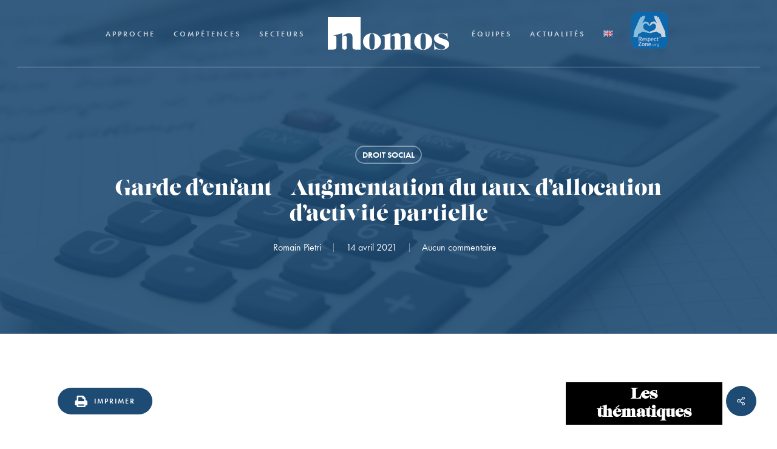

--- FILE ---
content_type: text/html; charset=UTF-8
request_url: https://www.nomosparis.com/garde-denfant-augmentation-du-taux-dallocation-dactivite-partielle/
body_size: 23138
content:
<!doctype html>
<html lang="fr-FR" class="no-js">
<head>
	<meta charset="UTF-8">
	<meta name="viewport" content="width=device-width, initial-scale=1, maximum-scale=1, user-scalable=0" /><link rel="shortcut icon" href="https://www.nomosparis.com/wp-content/uploads/2018/05/favicon-nomos.png" /><meta name='robots' content='index, follow, max-image-preview:large, max-snippet:-1, max-video-preview:-1' />
<script id="cookieyes" type="text/javascript" src="https://cdn-cookieyes.com/client_data/12d2a4a73b71f70f9e60f246/script.js"></script>
	<!-- This site is optimized with the Yoast SEO plugin v26.7 - https://yoast.com/wordpress/plugins/seo/ -->
	<title>Garde d&#039;enfant - Augmentation du taux d&#039;allocation d&#039;activité partielle Nomos</title>
	<link rel="canonical" href="https://www.nomosparis.com/garde-denfant-augmentation-du-taux-dallocation-dactivite-partielle/" />
	<meta property="og:locale" content="fr_FR" />
	<meta property="og:type" content="article" />
	<meta property="og:title" content="Garde d&#039;enfant - Augmentation du taux d&#039;allocation d&#039;activité partielle Nomos" />
	<meta property="og:description" content="La parution, ce matin, d’un nouveau décret au journal officiel (décret 2021-435 du 13 avril 2021), est l’occasion d’un petit rappel concernant l’activité partielle pour garde d’enfant : Le salarié de..." />
	<meta property="og:url" content="https://www.nomosparis.com/garde-denfant-augmentation-du-taux-dallocation-dactivite-partielle/" />
	<meta property="og:site_name" content="Nomos" />
	<meta property="article:published_time" content="2021-04-14T12:29:09+00:00" />
	<meta property="og:image" content="https://www.nomosparis.com/wp-content/uploads/2018/04/fiscal1.jpg" />
	<meta property="og:image:width" content="1920" />
	<meta property="og:image:height" content="1280" />
	<meta property="og:image:type" content="image/jpeg" />
	<meta name="author" content="Romain Pietri" />
	<meta name="twitter:card" content="summary_large_image" />
	<script type="application/ld+json" class="yoast-schema-graph">{"@context":"https://schema.org","@graph":[{"@type":"Article","@id":"https://www.nomosparis.com/garde-denfant-augmentation-du-taux-dallocation-dactivite-partielle/#article","isPartOf":{"@id":"https://www.nomosparis.com/garde-denfant-augmentation-du-taux-dallocation-dactivite-partielle/"},"author":[{"@id":"https://www.nomosparis.com/#/schema/person/91fbf6e506ee18f63ac43498c3c28e3a"}],"headline":"Garde d&rsquo;enfant &#8211; Augmentation du taux d&rsquo;allocation d&rsquo;activité partielle","datePublished":"2021-04-14T12:29:09+00:00","mainEntityOfPage":{"@id":"https://www.nomosparis.com/garde-denfant-augmentation-du-taux-dallocation-dactivite-partielle/"},"wordCount":214,"publisher":{"@id":"https://www.nomosparis.com/#organization"},"image":{"@id":"https://www.nomosparis.com/garde-denfant-augmentation-du-taux-dallocation-dactivite-partielle/#primaryimage"},"thumbnailUrl":"https://www.nomosparis.com/wp-content/uploads/2018/04/fiscal1.jpg","keywords":["Actualités - Romain Pietri"],"articleSection":["Droit Social"],"inLanguage":"fr-FR"},{"@type":"WebPage","@id":"https://www.nomosparis.com/garde-denfant-augmentation-du-taux-dallocation-dactivite-partielle/","url":"https://www.nomosparis.com/garde-denfant-augmentation-du-taux-dallocation-dactivite-partielle/","name":"Garde d'enfant - Augmentation du taux d'allocation d'activité partielle Nomos","isPartOf":{"@id":"https://www.nomosparis.com/#website"},"primaryImageOfPage":{"@id":"https://www.nomosparis.com/garde-denfant-augmentation-du-taux-dallocation-dactivite-partielle/#primaryimage"},"image":{"@id":"https://www.nomosparis.com/garde-denfant-augmentation-du-taux-dallocation-dactivite-partielle/#primaryimage"},"thumbnailUrl":"https://www.nomosparis.com/wp-content/uploads/2018/04/fiscal1.jpg","datePublished":"2021-04-14T12:29:09+00:00","breadcrumb":{"@id":"https://www.nomosparis.com/garde-denfant-augmentation-du-taux-dallocation-dactivite-partielle/#breadcrumb"},"inLanguage":"fr-FR","potentialAction":[{"@type":"ReadAction","target":["https://www.nomosparis.com/garde-denfant-augmentation-du-taux-dallocation-dactivite-partielle/"]}]},{"@type":"ImageObject","inLanguage":"fr-FR","@id":"https://www.nomosparis.com/garde-denfant-augmentation-du-taux-dallocation-dactivite-partielle/#primaryimage","url":"https://www.nomosparis.com/wp-content/uploads/2018/04/fiscal1.jpg","contentUrl":"https://www.nomosparis.com/wp-content/uploads/2018/04/fiscal1.jpg","width":1920,"height":1280},{"@type":"BreadcrumbList","@id":"https://www.nomosparis.com/garde-denfant-augmentation-du-taux-dallocation-dactivite-partielle/#breadcrumb","itemListElement":[{"@type":"ListItem","position":1,"name":"Accueil","item":"https://www.nomosparis.com/"},{"@type":"ListItem","position":2,"name":"Garde d&rsquo;enfant &#8211; Augmentation du taux d&rsquo;allocation d&rsquo;activité partielle"}]},{"@type":"WebSite","@id":"https://www.nomosparis.com/#website","url":"https://www.nomosparis.com/","name":"Nomos","description":"Nomos Paris, un cabinet d&#039;avocats créé en 1998 par neuf associés réunis. Contactez nos équipes composées aujourd&#039;hui de plus de 40 avocats pour leurs expertises juridiques.","publisher":{"@id":"https://www.nomosparis.com/#organization"},"potentialAction":[{"@type":"SearchAction","target":{"@type":"EntryPoint","urlTemplate":"https://www.nomosparis.com/?s={search_term_string}"},"query-input":{"@type":"PropertyValueSpecification","valueRequired":true,"valueName":"search_term_string"}}],"inLanguage":"fr-FR"},{"@type":"Organization","@id":"https://www.nomosparis.com/#organization","name":"Nomos Avocats","url":"https://www.nomosparis.com/","logo":{"@type":"ImageObject","inLanguage":"fr-FR","@id":"https://www.nomosparis.com/#/schema/logo/image/","url":"https://www.nomosparis.com/wp-content/uploads/2018/05/unnamed.png","contentUrl":"https://www.nomosparis.com/wp-content/uploads/2018/05/unnamed.png","width":2000,"height":544,"caption":"Nomos Avocats"},"image":{"@id":"https://www.nomosparis.com/#/schema/logo/image/"},"sameAs":["https://www.linkedin.com/company/nomos/"]},{"@type":"Person","@id":"https://www.nomosparis.com/#/schema/person/91fbf6e506ee18f63ac43498c3c28e3a","name":"Romain Pietri","image":{"@type":"ImageObject","inLanguage":"fr-FR","@id":"https://www.nomosparis.com/#/schema/person/image/3f1ea1ffc9792f503d1b8dd75ca374e8","url":"https://www.nomosparis.com/wp-content/uploads/2020/11/romain01246-HD_pp-1-100x100.jpg","contentUrl":"https://www.nomosparis.com/wp-content/uploads/2020/11/romain01246-HD_pp-1-100x100.jpg","caption":"Romain Pietri"},"url":"https://www.nomosparis.com/author/romain-pietri/"}]}</script>
	<!-- / Yoast SEO plugin. -->


<link rel='dns-prefetch' href='//fonts.googleapis.com' />
<link rel="alternate" type="application/rss+xml" title="Nomos &raquo; Flux" href="https://www.nomosparis.com/feed/" />
<link rel="alternate" type="application/rss+xml" title="Nomos &raquo; Flux des commentaires" href="https://www.nomosparis.com/comments/feed/" />
<link rel="alternate" title="oEmbed (JSON)" type="application/json+oembed" href="https://www.nomosparis.com/wp-json/oembed/1.0/embed?url=https%3A%2F%2Fwww.nomosparis.com%2Fgarde-denfant-augmentation-du-taux-dallocation-dactivite-partielle%2F&#038;lang=fr" />
<link rel="alternate" title="oEmbed (XML)" type="text/xml+oembed" href="https://www.nomosparis.com/wp-json/oembed/1.0/embed?url=https%3A%2F%2Fwww.nomosparis.com%2Fgarde-denfant-augmentation-du-taux-dallocation-dactivite-partielle%2F&#038;format=xml&#038;lang=fr" />
<style id='wp-img-auto-sizes-contain-inline-css' type='text/css'>
img:is([sizes=auto i],[sizes^="auto," i]){contain-intrinsic-size:3000px 1500px}
/*# sourceURL=wp-img-auto-sizes-contain-inline-css */
</style>
<style id='wp-emoji-styles-inline-css' type='text/css'>

	img.wp-smiley, img.emoji {
		display: inline !important;
		border: none !important;
		box-shadow: none !important;
		height: 1em !important;
		width: 1em !important;
		margin: 0 0.07em !important;
		vertical-align: -0.1em !important;
		background: none !important;
		padding: 0 !important;
	}
/*# sourceURL=wp-emoji-styles-inline-css */
</style>
<style id='wp-block-library-inline-css' type='text/css'>
:root{--wp-block-synced-color:#7a00df;--wp-block-synced-color--rgb:122,0,223;--wp-bound-block-color:var(--wp-block-synced-color);--wp-editor-canvas-background:#ddd;--wp-admin-theme-color:#007cba;--wp-admin-theme-color--rgb:0,124,186;--wp-admin-theme-color-darker-10:#006ba1;--wp-admin-theme-color-darker-10--rgb:0,107,160.5;--wp-admin-theme-color-darker-20:#005a87;--wp-admin-theme-color-darker-20--rgb:0,90,135;--wp-admin-border-width-focus:2px}@media (min-resolution:192dpi){:root{--wp-admin-border-width-focus:1.5px}}.wp-element-button{cursor:pointer}:root .has-very-light-gray-background-color{background-color:#eee}:root .has-very-dark-gray-background-color{background-color:#313131}:root .has-very-light-gray-color{color:#eee}:root .has-very-dark-gray-color{color:#313131}:root .has-vivid-green-cyan-to-vivid-cyan-blue-gradient-background{background:linear-gradient(135deg,#00d084,#0693e3)}:root .has-purple-crush-gradient-background{background:linear-gradient(135deg,#34e2e4,#4721fb 50%,#ab1dfe)}:root .has-hazy-dawn-gradient-background{background:linear-gradient(135deg,#faaca8,#dad0ec)}:root .has-subdued-olive-gradient-background{background:linear-gradient(135deg,#fafae1,#67a671)}:root .has-atomic-cream-gradient-background{background:linear-gradient(135deg,#fdd79a,#004a59)}:root .has-nightshade-gradient-background{background:linear-gradient(135deg,#330968,#31cdcf)}:root .has-midnight-gradient-background{background:linear-gradient(135deg,#020381,#2874fc)}:root{--wp--preset--font-size--normal:16px;--wp--preset--font-size--huge:42px}.has-regular-font-size{font-size:1em}.has-larger-font-size{font-size:2.625em}.has-normal-font-size{font-size:var(--wp--preset--font-size--normal)}.has-huge-font-size{font-size:var(--wp--preset--font-size--huge)}.has-text-align-center{text-align:center}.has-text-align-left{text-align:left}.has-text-align-right{text-align:right}.has-fit-text{white-space:nowrap!important}#end-resizable-editor-section{display:none}.aligncenter{clear:both}.items-justified-left{justify-content:flex-start}.items-justified-center{justify-content:center}.items-justified-right{justify-content:flex-end}.items-justified-space-between{justify-content:space-between}.screen-reader-text{border:0;clip-path:inset(50%);height:1px;margin:-1px;overflow:hidden;padding:0;position:absolute;width:1px;word-wrap:normal!important}.screen-reader-text:focus{background-color:#ddd;clip-path:none;color:#444;display:block;font-size:1em;height:auto;left:5px;line-height:normal;padding:15px 23px 14px;text-decoration:none;top:5px;width:auto;z-index:100000}html :where(.has-border-color){border-style:solid}html :where([style*=border-top-color]){border-top-style:solid}html :where([style*=border-right-color]){border-right-style:solid}html :where([style*=border-bottom-color]){border-bottom-style:solid}html :where([style*=border-left-color]){border-left-style:solid}html :where([style*=border-width]){border-style:solid}html :where([style*=border-top-width]){border-top-style:solid}html :where([style*=border-right-width]){border-right-style:solid}html :where([style*=border-bottom-width]){border-bottom-style:solid}html :where([style*=border-left-width]){border-left-style:solid}html :where(img[class*=wp-image-]){height:auto;max-width:100%}:where(figure){margin:0 0 1em}html :where(.is-position-sticky){--wp-admin--admin-bar--position-offset:var(--wp-admin--admin-bar--height,0px)}@media screen and (max-width:600px){html :where(.is-position-sticky){--wp-admin--admin-bar--position-offset:0px}}

/*# sourceURL=wp-block-library-inline-css */
</style><style id='global-styles-inline-css' type='text/css'>
:root{--wp--preset--aspect-ratio--square: 1;--wp--preset--aspect-ratio--4-3: 4/3;--wp--preset--aspect-ratio--3-4: 3/4;--wp--preset--aspect-ratio--3-2: 3/2;--wp--preset--aspect-ratio--2-3: 2/3;--wp--preset--aspect-ratio--16-9: 16/9;--wp--preset--aspect-ratio--9-16: 9/16;--wp--preset--color--black: #000000;--wp--preset--color--cyan-bluish-gray: #abb8c3;--wp--preset--color--white: #ffffff;--wp--preset--color--pale-pink: #f78da7;--wp--preset--color--vivid-red: #cf2e2e;--wp--preset--color--luminous-vivid-orange: #ff6900;--wp--preset--color--luminous-vivid-amber: #fcb900;--wp--preset--color--light-green-cyan: #7bdcb5;--wp--preset--color--vivid-green-cyan: #00d084;--wp--preset--color--pale-cyan-blue: #8ed1fc;--wp--preset--color--vivid-cyan-blue: #0693e3;--wp--preset--color--vivid-purple: #9b51e0;--wp--preset--gradient--vivid-cyan-blue-to-vivid-purple: linear-gradient(135deg,rgb(6,147,227) 0%,rgb(155,81,224) 100%);--wp--preset--gradient--light-green-cyan-to-vivid-green-cyan: linear-gradient(135deg,rgb(122,220,180) 0%,rgb(0,208,130) 100%);--wp--preset--gradient--luminous-vivid-amber-to-luminous-vivid-orange: linear-gradient(135deg,rgb(252,185,0) 0%,rgb(255,105,0) 100%);--wp--preset--gradient--luminous-vivid-orange-to-vivid-red: linear-gradient(135deg,rgb(255,105,0) 0%,rgb(207,46,46) 100%);--wp--preset--gradient--very-light-gray-to-cyan-bluish-gray: linear-gradient(135deg,rgb(238,238,238) 0%,rgb(169,184,195) 100%);--wp--preset--gradient--cool-to-warm-spectrum: linear-gradient(135deg,rgb(74,234,220) 0%,rgb(151,120,209) 20%,rgb(207,42,186) 40%,rgb(238,44,130) 60%,rgb(251,105,98) 80%,rgb(254,248,76) 100%);--wp--preset--gradient--blush-light-purple: linear-gradient(135deg,rgb(255,206,236) 0%,rgb(152,150,240) 100%);--wp--preset--gradient--blush-bordeaux: linear-gradient(135deg,rgb(254,205,165) 0%,rgb(254,45,45) 50%,rgb(107,0,62) 100%);--wp--preset--gradient--luminous-dusk: linear-gradient(135deg,rgb(255,203,112) 0%,rgb(199,81,192) 50%,rgb(65,88,208) 100%);--wp--preset--gradient--pale-ocean: linear-gradient(135deg,rgb(255,245,203) 0%,rgb(182,227,212) 50%,rgb(51,167,181) 100%);--wp--preset--gradient--electric-grass: linear-gradient(135deg,rgb(202,248,128) 0%,rgb(113,206,126) 100%);--wp--preset--gradient--midnight: linear-gradient(135deg,rgb(2,3,129) 0%,rgb(40,116,252) 100%);--wp--preset--font-size--small: 13px;--wp--preset--font-size--medium: 20px;--wp--preset--font-size--large: 36px;--wp--preset--font-size--x-large: 42px;--wp--preset--spacing--20: 0.44rem;--wp--preset--spacing--30: 0.67rem;--wp--preset--spacing--40: 1rem;--wp--preset--spacing--50: 1.5rem;--wp--preset--spacing--60: 2.25rem;--wp--preset--spacing--70: 3.38rem;--wp--preset--spacing--80: 5.06rem;--wp--preset--shadow--natural: 6px 6px 9px rgba(0, 0, 0, 0.2);--wp--preset--shadow--deep: 12px 12px 50px rgba(0, 0, 0, 0.4);--wp--preset--shadow--sharp: 6px 6px 0px rgba(0, 0, 0, 0.2);--wp--preset--shadow--outlined: 6px 6px 0px -3px rgb(255, 255, 255), 6px 6px rgb(0, 0, 0);--wp--preset--shadow--crisp: 6px 6px 0px rgb(0, 0, 0);}:root { --wp--style--global--content-size: 1300px;--wp--style--global--wide-size: 1300px; }:where(body) { margin: 0; }.wp-site-blocks > .alignleft { float: left; margin-right: 2em; }.wp-site-blocks > .alignright { float: right; margin-left: 2em; }.wp-site-blocks > .aligncenter { justify-content: center; margin-left: auto; margin-right: auto; }:where(.is-layout-flex){gap: 0.5em;}:where(.is-layout-grid){gap: 0.5em;}.is-layout-flow > .alignleft{float: left;margin-inline-start: 0;margin-inline-end: 2em;}.is-layout-flow > .alignright{float: right;margin-inline-start: 2em;margin-inline-end: 0;}.is-layout-flow > .aligncenter{margin-left: auto !important;margin-right: auto !important;}.is-layout-constrained > .alignleft{float: left;margin-inline-start: 0;margin-inline-end: 2em;}.is-layout-constrained > .alignright{float: right;margin-inline-start: 2em;margin-inline-end: 0;}.is-layout-constrained > .aligncenter{margin-left: auto !important;margin-right: auto !important;}.is-layout-constrained > :where(:not(.alignleft):not(.alignright):not(.alignfull)){max-width: var(--wp--style--global--content-size);margin-left: auto !important;margin-right: auto !important;}.is-layout-constrained > .alignwide{max-width: var(--wp--style--global--wide-size);}body .is-layout-flex{display: flex;}.is-layout-flex{flex-wrap: wrap;align-items: center;}.is-layout-flex > :is(*, div){margin: 0;}body .is-layout-grid{display: grid;}.is-layout-grid > :is(*, div){margin: 0;}body{padding-top: 0px;padding-right: 0px;padding-bottom: 0px;padding-left: 0px;}:root :where(.wp-element-button, .wp-block-button__link){background-color: #32373c;border-width: 0;color: #fff;font-family: inherit;font-size: inherit;font-style: inherit;font-weight: inherit;letter-spacing: inherit;line-height: inherit;padding-top: calc(0.667em + 2px);padding-right: calc(1.333em + 2px);padding-bottom: calc(0.667em + 2px);padding-left: calc(1.333em + 2px);text-decoration: none;text-transform: inherit;}.has-black-color{color: var(--wp--preset--color--black) !important;}.has-cyan-bluish-gray-color{color: var(--wp--preset--color--cyan-bluish-gray) !important;}.has-white-color{color: var(--wp--preset--color--white) !important;}.has-pale-pink-color{color: var(--wp--preset--color--pale-pink) !important;}.has-vivid-red-color{color: var(--wp--preset--color--vivid-red) !important;}.has-luminous-vivid-orange-color{color: var(--wp--preset--color--luminous-vivid-orange) !important;}.has-luminous-vivid-amber-color{color: var(--wp--preset--color--luminous-vivid-amber) !important;}.has-light-green-cyan-color{color: var(--wp--preset--color--light-green-cyan) !important;}.has-vivid-green-cyan-color{color: var(--wp--preset--color--vivid-green-cyan) !important;}.has-pale-cyan-blue-color{color: var(--wp--preset--color--pale-cyan-blue) !important;}.has-vivid-cyan-blue-color{color: var(--wp--preset--color--vivid-cyan-blue) !important;}.has-vivid-purple-color{color: var(--wp--preset--color--vivid-purple) !important;}.has-black-background-color{background-color: var(--wp--preset--color--black) !important;}.has-cyan-bluish-gray-background-color{background-color: var(--wp--preset--color--cyan-bluish-gray) !important;}.has-white-background-color{background-color: var(--wp--preset--color--white) !important;}.has-pale-pink-background-color{background-color: var(--wp--preset--color--pale-pink) !important;}.has-vivid-red-background-color{background-color: var(--wp--preset--color--vivid-red) !important;}.has-luminous-vivid-orange-background-color{background-color: var(--wp--preset--color--luminous-vivid-orange) !important;}.has-luminous-vivid-amber-background-color{background-color: var(--wp--preset--color--luminous-vivid-amber) !important;}.has-light-green-cyan-background-color{background-color: var(--wp--preset--color--light-green-cyan) !important;}.has-vivid-green-cyan-background-color{background-color: var(--wp--preset--color--vivid-green-cyan) !important;}.has-pale-cyan-blue-background-color{background-color: var(--wp--preset--color--pale-cyan-blue) !important;}.has-vivid-cyan-blue-background-color{background-color: var(--wp--preset--color--vivid-cyan-blue) !important;}.has-vivid-purple-background-color{background-color: var(--wp--preset--color--vivid-purple) !important;}.has-black-border-color{border-color: var(--wp--preset--color--black) !important;}.has-cyan-bluish-gray-border-color{border-color: var(--wp--preset--color--cyan-bluish-gray) !important;}.has-white-border-color{border-color: var(--wp--preset--color--white) !important;}.has-pale-pink-border-color{border-color: var(--wp--preset--color--pale-pink) !important;}.has-vivid-red-border-color{border-color: var(--wp--preset--color--vivid-red) !important;}.has-luminous-vivid-orange-border-color{border-color: var(--wp--preset--color--luminous-vivid-orange) !important;}.has-luminous-vivid-amber-border-color{border-color: var(--wp--preset--color--luminous-vivid-amber) !important;}.has-light-green-cyan-border-color{border-color: var(--wp--preset--color--light-green-cyan) !important;}.has-vivid-green-cyan-border-color{border-color: var(--wp--preset--color--vivid-green-cyan) !important;}.has-pale-cyan-blue-border-color{border-color: var(--wp--preset--color--pale-cyan-blue) !important;}.has-vivid-cyan-blue-border-color{border-color: var(--wp--preset--color--vivid-cyan-blue) !important;}.has-vivid-purple-border-color{border-color: var(--wp--preset--color--vivid-purple) !important;}.has-vivid-cyan-blue-to-vivid-purple-gradient-background{background: var(--wp--preset--gradient--vivid-cyan-blue-to-vivid-purple) !important;}.has-light-green-cyan-to-vivid-green-cyan-gradient-background{background: var(--wp--preset--gradient--light-green-cyan-to-vivid-green-cyan) !important;}.has-luminous-vivid-amber-to-luminous-vivid-orange-gradient-background{background: var(--wp--preset--gradient--luminous-vivid-amber-to-luminous-vivid-orange) !important;}.has-luminous-vivid-orange-to-vivid-red-gradient-background{background: var(--wp--preset--gradient--luminous-vivid-orange-to-vivid-red) !important;}.has-very-light-gray-to-cyan-bluish-gray-gradient-background{background: var(--wp--preset--gradient--very-light-gray-to-cyan-bluish-gray) !important;}.has-cool-to-warm-spectrum-gradient-background{background: var(--wp--preset--gradient--cool-to-warm-spectrum) !important;}.has-blush-light-purple-gradient-background{background: var(--wp--preset--gradient--blush-light-purple) !important;}.has-blush-bordeaux-gradient-background{background: var(--wp--preset--gradient--blush-bordeaux) !important;}.has-luminous-dusk-gradient-background{background: var(--wp--preset--gradient--luminous-dusk) !important;}.has-pale-ocean-gradient-background{background: var(--wp--preset--gradient--pale-ocean) !important;}.has-electric-grass-gradient-background{background: var(--wp--preset--gradient--electric-grass) !important;}.has-midnight-gradient-background{background: var(--wp--preset--gradient--midnight) !important;}.has-small-font-size{font-size: var(--wp--preset--font-size--small) !important;}.has-medium-font-size{font-size: var(--wp--preset--font-size--medium) !important;}.has-large-font-size{font-size: var(--wp--preset--font-size--large) !important;}.has-x-large-font-size{font-size: var(--wp--preset--font-size--x-large) !important;}
/*# sourceURL=global-styles-inline-css */
</style>

<link rel='stylesheet' id='wp-components-css' href='https://www.nomosparis.com/wp-includes/css/dist/components/style.min.css?ver=6.9' type='text/css' media='all' />
<link rel='stylesheet' id='wp-preferences-css' href='https://www.nomosparis.com/wp-includes/css/dist/preferences/style.min.css?ver=6.9' type='text/css' media='all' />
<link rel='stylesheet' id='wp-block-editor-css' href='https://www.nomosparis.com/wp-includes/css/dist/block-editor/style.min.css?ver=6.9' type='text/css' media='all' />
<link rel='stylesheet' id='popup-maker-block-library-style-css' href='https://www.nomosparis.com/wp-content/plugins/popup-maker/dist/packages/block-library-style.css?ver=dbea705cfafe089d65f1' type='text/css' media='all' />
<link rel='stylesheet' id='contact-form-7-css' href='https://www.nomosparis.com/wp-content/plugins/contact-form-7/includes/css/styles.css?ver=6.1.4' type='text/css' media='all' />
<link rel='stylesheet' id='pdfprnt_frontend-css' href='https://www.nomosparis.com/wp-content/plugins/pdf-print/css/frontend.css?ver=2.4.5' type='text/css' media='all' />
<link rel='stylesheet' id='salient-social-css' href='https://www.nomosparis.com/wp-content/plugins/salient-social/css/style.css?ver=1.2.5' type='text/css' media='all' />
<style id='salient-social-inline-css' type='text/css'>

  .sharing-default-minimal .nectar-love.loved,
  body .nectar-social[data-color-override="override"].fixed > a:before, 
  body .nectar-social[data-color-override="override"].fixed .nectar-social-inner a,
  .sharing-default-minimal .nectar-social[data-color-override="override"] .nectar-social-inner a:hover,
  .nectar-social.vertical[data-color-override="override"] .nectar-social-inner a:hover {
    background-color: #1d4b73;
  }
  .nectar-social.hover .nectar-love.loved,
  .nectar-social.hover > .nectar-love-button a:hover,
  .nectar-social[data-color-override="override"].hover > div a:hover,
  #single-below-header .nectar-social[data-color-override="override"].hover > div a:hover,
  .nectar-social[data-color-override="override"].hover .share-btn:hover,
  .sharing-default-minimal .nectar-social[data-color-override="override"] .nectar-social-inner a {
    border-color: #1d4b73;
  }
  #single-below-header .nectar-social.hover .nectar-love.loved i,
  #single-below-header .nectar-social.hover[data-color-override="override"] a:hover,
  #single-below-header .nectar-social.hover[data-color-override="override"] a:hover i,
  #single-below-header .nectar-social.hover .nectar-love-button a:hover i,
  .nectar-love:hover i,
  .hover .nectar-love:hover .total_loves,
  .nectar-love.loved i,
  .nectar-social.hover .nectar-love.loved .total_loves,
  .nectar-social.hover .share-btn:hover, 
  .nectar-social[data-color-override="override"].hover .nectar-social-inner a:hover,
  .nectar-social[data-color-override="override"].hover > div:hover span,
  .sharing-default-minimal .nectar-social[data-color-override="override"] .nectar-social-inner a:not(:hover) i,
  .sharing-default-minimal .nectar-social[data-color-override="override"] .nectar-social-inner a:not(:hover) {
    color: #1d4b73;
  }
/*# sourceURL=salient-social-inline-css */
</style>
<link rel='stylesheet' id='ppress-frontend-css' href='https://www.nomosparis.com/wp-content/plugins/wp-user-avatar/assets/css/frontend.min.css?ver=4.16.8' type='text/css' media='all' />
<link rel='stylesheet' id='ppress-flatpickr-css' href='https://www.nomosparis.com/wp-content/plugins/wp-user-avatar/assets/flatpickr/flatpickr.min.css?ver=4.16.8' type='text/css' media='all' />
<link rel='stylesheet' id='ppress-select2-css' href='https://www.nomosparis.com/wp-content/plugins/wp-user-avatar/assets/select2/select2.min.css?ver=6.9' type='text/css' media='all' />
<link rel='stylesheet' id='font-awesome-css' href='https://www.nomosparis.com/wp-content/themes/salient/css/font-awesome-legacy.min.css?ver=4.7.1' type='text/css' media='all' />
<link rel='stylesheet' id='salient-grid-system-css' href='https://www.nomosparis.com/wp-content/themes/salient/css/build/grid-system.css?ver=17.2.0' type='text/css' media='all' />
<link rel='stylesheet' id='main-styles-css' href='https://www.nomosparis.com/wp-content/themes/salient/css/build/style.css?ver=17.2.0' type='text/css' media='all' />
<link rel='stylesheet' id='nectar-header-layout-centered-logo-between-menu-css' href='https://www.nomosparis.com/wp-content/themes/salient/css/build/header/header-layout-centered-logo-between-menu.css?ver=17.2.0' type='text/css' media='all' />
<link rel='stylesheet' id='nectar-single-styles-css' href='https://www.nomosparis.com/wp-content/themes/salient/css/build/single.css?ver=17.2.0' type='text/css' media='all' />
<link rel='stylesheet' id='nectar-element-recent-posts-css' href='https://www.nomosparis.com/wp-content/themes/salient/css/build/elements/element-recent-posts.css?ver=17.2.0' type='text/css' media='all' />
<link rel='stylesheet' id='nectar-cf7-css' href='https://www.nomosparis.com/wp-content/themes/salient/css/build/third-party/cf7.css?ver=17.2.0' type='text/css' media='all' />
<link rel='stylesheet' id='nectar_default_font_open_sans-css' href='https://fonts.googleapis.com/css?family=Open+Sans%3A300%2C400%2C600%2C700&#038;subset=latin%2Clatin-ext' type='text/css' media='all' />
<link rel='stylesheet' id='responsive-css' href='https://www.nomosparis.com/wp-content/themes/salient/css/build/responsive.css?ver=17.2.0' type='text/css' media='all' />
<link rel='stylesheet' id='select2-css' href='https://www.nomosparis.com/wp-content/themes/salient/css/build/plugins/select2.css?ver=4.0.1' type='text/css' media='all' />
<link rel='stylesheet' id='skin-ascend-css' href='https://www.nomosparis.com/wp-content/themes/salient/css/build/ascend.css?ver=17.2.0' type='text/css' media='all' />
<link rel='stylesheet' id='salient-wp-menu-dynamic-css' href='https://www.nomosparis.com/wp-content/uploads/salient/menu-dynamic.css?ver=41001' type='text/css' media='all' />
<link rel='stylesheet' id='popup-maker-site-css' href='//www.nomosparis.com/wp-content/uploads/pum/pum-site-styles.css?generated=1755189438&#038;ver=1.21.5' type='text/css' media='all' />
<link rel='stylesheet' id='dynamic-css-css' href='https://www.nomosparis.com/wp-content/themes/salient/css/salient-dynamic-styles.css?ver=89473' type='text/css' media='all' />
<style id='dynamic-css-inline-css' type='text/css'>
#page-header-bg[data-post-hs="default_minimal"] .inner-wrap{text-align:center}#page-header-bg[data-post-hs="default_minimal"] .inner-wrap >a,.material #page-header-bg.fullscreen-header .inner-wrap >a{color:#fff;font-weight:600;border:var(--nectar-border-thickness) solid rgba(255,255,255,0.4);padding:4px 10px;margin:5px 6px 0 5px;display:inline-block;transition:all 0.2s ease;-webkit-transition:all 0.2s ease;font-size:14px;line-height:18px}body.material #page-header-bg.fullscreen-header .inner-wrap >a{margin-bottom:15px;}body.material #page-header-bg.fullscreen-header .inner-wrap >a{border:none;padding:6px 10px}body[data-button-style^="rounded"] #page-header-bg[data-post-hs="default_minimal"] .inner-wrap >a,body[data-button-style^="rounded"].material #page-header-bg.fullscreen-header .inner-wrap >a{border-radius:100px}body.single [data-post-hs="default_minimal"] #single-below-header span,body.single .heading-title[data-header-style="default_minimal"] #single-below-header span{line-height:14px;}#page-header-bg[data-post-hs="default_minimal"] #single-below-header{text-align:center;position:relative;z-index:100}#page-header-bg[data-post-hs="default_minimal"] #single-below-header span{float:none;display:inline-block}#page-header-bg[data-post-hs="default_minimal"] .inner-wrap >a:hover,#page-header-bg[data-post-hs="default_minimal"] .inner-wrap >a:focus{border-color:transparent}#page-header-bg.fullscreen-header .avatar,#page-header-bg[data-post-hs="default_minimal"] .avatar{border-radius:100%}#page-header-bg.fullscreen-header .meta-author span,#page-header-bg[data-post-hs="default_minimal"] .meta-author span{display:block}#page-header-bg.fullscreen-header .meta-author img{margin-bottom:0;height:50px;width:auto}#page-header-bg[data-post-hs="default_minimal"] .meta-author img{margin-bottom:0;height:40px;width:auto}#page-header-bg[data-post-hs="default_minimal"] .author-section{position:absolute;bottom:30px}#page-header-bg.fullscreen-header .meta-author,#page-header-bg[data-post-hs="default_minimal"] .meta-author{font-size:18px}#page-header-bg.fullscreen-header .author-section .meta-date,#page-header-bg[data-post-hs="default_minimal"] .author-section .meta-date{font-size:12px;color:rgba(255,255,255,0.8)}#page-header-bg.fullscreen-header .author-section .meta-date i{font-size:12px}#page-header-bg[data-post-hs="default_minimal"] .author-section .meta-date i{font-size:11px;line-height:14px}#page-header-bg[data-post-hs="default_minimal"] .author-section .avatar-post-info{position:relative;top:-5px}#page-header-bg.fullscreen-header .author-section a,#page-header-bg[data-post-hs="default_minimal"] .author-section a{display:block;margin-bottom:-2px}#page-header-bg[data-post-hs="default_minimal"] .author-section a{font-size:14px;line-height:14px}#page-header-bg.fullscreen-header .author-section a:hover,#page-header-bg[data-post-hs="default_minimal"] .author-section a:hover{color:rgba(255,255,255,0.85)!important}#page-header-bg.fullscreen-header .author-section,#page-header-bg[data-post-hs="default_minimal"] .author-section{width:100%;z-index:10;text-align:center}#page-header-bg.fullscreen-header .author-section{margin-top:25px;}#page-header-bg.fullscreen-header .author-section span,#page-header-bg[data-post-hs="default_minimal"] .author-section span{padding-left:0;line-height:20px;font-size:20px}#page-header-bg.fullscreen-header .author-section .avatar-post-info,#page-header-bg[data-post-hs="default_minimal"] .author-section .avatar-post-info{margin-left:10px}#page-header-bg.fullscreen-header .author-section .avatar-post-info,#page-header-bg.fullscreen-header .author-section .meta-author,#page-header-bg[data-post-hs="default_minimal"] .author-section .avatar-post-info,#page-header-bg[data-post-hs="default_minimal"] .author-section .meta-author{text-align:left;display:inline-block;top:9px}@media only screen and (min-width :690px) and (max-width :999px){body.single-post #page-header-bg[data-post-hs="default_minimal"]{padding-top:10%;padding-bottom:10%;}}@media only screen and (max-width :690px){#ajax-content-wrap #page-header-bg[data-post-hs="default_minimal"] #single-below-header span:not(.rich-snippet-hidden),#ajax-content-wrap .row.heading-title[data-header-style="default_minimal"] .col.section-title span.meta-category{display:inline-block;}.container-wrap[data-remove-post-comment-number="0"][data-remove-post-author="0"][data-remove-post-date="0"] .heading-title[data-header-style="default_minimal"] #single-below-header > span,#page-header-bg[data-post-hs="default_minimal"] .span_6[data-remove-post-comment-number="0"][data-remove-post-author="0"][data-remove-post-date="0"] #single-below-header > span{padding:0 8px;}.container-wrap[data-remove-post-comment-number="0"][data-remove-post-author="0"][data-remove-post-date="0"] .heading-title[data-header-style="default_minimal"] #single-below-header span,#page-header-bg[data-post-hs="default_minimal"] .span_6[data-remove-post-comment-number="0"][data-remove-post-author="0"][data-remove-post-date="0"] #single-below-header span{font-size:13px;line-height:10px;}.material #page-header-bg.fullscreen-header .author-section{margin-top:5px;}#page-header-bg.fullscreen-header .author-section{bottom:20px;}#page-header-bg.fullscreen-header .author-section .meta-date:not(.updated){margin-top:-4px;display:block;}#page-header-bg.fullscreen-header .author-section .avatar-post-info{margin:10px 0 0 0;}}#page-header-bg h1,#page-header-bg .subheader,.nectar-box-roll .overlaid-content h1,.nectar-box-roll .overlaid-content .subheader,#page-header-bg #portfolio-nav a i,body .section-title #portfolio-nav a:hover i,.page-header-no-bg h1,.page-header-no-bg span,#page-header-bg #portfolio-nav a i,#page-header-bg span,#page-header-bg #single-below-header a:hover,#page-header-bg #single-below-header a:focus,#page-header-bg.fullscreen-header .author-section a{color:#ffffff!important;}body #page-header-bg .pinterest-share i,body #page-header-bg .facebook-share i,body #page-header-bg .linkedin-share i,body #page-header-bg .twitter-share i,body #page-header-bg .google-plus-share i,body #page-header-bg .icon-salient-heart,body #page-header-bg .icon-salient-heart-2{color:#ffffff;}#page-header-bg[data-post-hs="default_minimal"] .inner-wrap > a:not(:hover){color:#ffffff;border-color:rgba(255,255,255,0.4);}.single #page-header-bg #single-below-header > span{border-color:rgba(255,255,255,0.4);}body .section-title #portfolio-nav a:hover i{opacity:0.75;}.single #page-header-bg .blog-title #single-meta .nectar-social.hover > div a,.single #page-header-bg .blog-title #single-meta > div a,.single #page-header-bg .blog-title #single-meta ul .n-shortcode a,#page-header-bg .blog-title #single-meta .nectar-social.hover .share-btn{border-color:rgba(255,255,255,0.4);}.single #page-header-bg .blog-title #single-meta .nectar-social.hover > div a:hover,#page-header-bg .blog-title #single-meta .nectar-social.hover .share-btn:hover,.single #page-header-bg .blog-title #single-meta div > a:hover,.single #page-header-bg .blog-title #single-meta ul .n-shortcode a:hover,.single #page-header-bg .blog-title #single-meta ul li:not(.meta-share-count):hover > a{border-color:rgba(255,255,255,1);}.single #page-header-bg #single-meta div span,.single #page-header-bg #single-meta > div a,.single #page-header-bg #single-meta > div i{color:#ffffff!important;}.single #page-header-bg #single-meta ul .meta-share-count .nectar-social a i{color:rgba(255,255,255,0.7)!important;}.single #page-header-bg #single-meta ul .meta-share-count .nectar-social a:hover i{color:rgba(255,255,255,1)!important;}.no-rgba #header-space{display:none;}@media only screen and (max-width:999px){body #header-space[data-header-mobile-fixed="1"]{display:none;}#header-outer[data-mobile-fixed="false"]{position:absolute;}}@media only screen and (max-width:999px){body:not(.nectar-no-flex-height) #header-space[data-secondary-header-display="full"]:not([data-header-mobile-fixed="false"]){display:block!important;margin-bottom:-80px;}#header-space[data-secondary-header-display="full"][data-header-mobile-fixed="false"]{display:none;}}@media only screen and (min-width:1000px){#header-space{display:none;}.nectar-slider-wrap.first-section,.parallax_slider_outer.first-section,.full-width-content.first-section,.parallax_slider_outer.first-section .swiper-slide .content,.nectar-slider-wrap.first-section .swiper-slide .content,#page-header-bg,.nder-page-header,#page-header-wrap,.full-width-section.first-section{margin-top:0!important;}body #page-header-bg,body #page-header-wrap{height:110px;}body #search-outer{z-index:100000;}}@media only screen and (min-width:1000px){#page-header-wrap.fullscreen-header,#page-header-wrap.fullscreen-header #page-header-bg,html:not(.nectar-box-roll-loaded) .nectar-box-roll > #page-header-bg.fullscreen-header,.nectar_fullscreen_zoom_recent_projects,#nectar_fullscreen_rows:not(.afterLoaded) > div{height:100vh;}.wpb_row.vc_row-o-full-height.top-level,.wpb_row.vc_row-o-full-height.top-level > .col.span_12{min-height:100vh;}#page-header-bg[data-alignment-v="middle"] .span_6 .inner-wrap,#page-header-bg[data-alignment-v="top"] .span_6 .inner-wrap,.blog-archive-header.color-bg .container{padding-top:107px;}#page-header-wrap.container #page-header-bg .span_6 .inner-wrap{padding-top:0;}.nectar-slider-wrap[data-fullscreen="true"]:not(.loaded),.nectar-slider-wrap[data-fullscreen="true"]:not(.loaded) .swiper-container{height:calc(100vh + 2px)!important;}.admin-bar .nectar-slider-wrap[data-fullscreen="true"]:not(.loaded),.admin-bar .nectar-slider-wrap[data-fullscreen="true"]:not(.loaded) .swiper-container{height:calc(100vh - 30px)!important;}}@media only screen and (max-width:999px){#page-header-bg[data-alignment-v="middle"]:not(.fullscreen-header) .span_6 .inner-wrap,#page-header-bg[data-alignment-v="top"] .span_6 .inner-wrap,.blog-archive-header.color-bg .container{padding-top:79px;}.vc_row.top-level.full-width-section:not(.full-width-ns) > .span_12,#page-header-bg[data-alignment-v="bottom"] .span_6 .inner-wrap{padding-top:54px;}}@media only screen and (max-width:690px){.vc_row.top-level.full-width-section:not(.full-width-ns) > .span_12{padding-top:79px;}.vc_row.top-level.full-width-content .nectar-recent-posts-single_featured .recent-post-container > .inner-wrap{padding-top:54px;}}@media only screen and (max-width:999px){.full-width-ns .nectar-slider-wrap .swiper-slide[data-y-pos="middle"] .content,.full-width-ns .nectar-slider-wrap .swiper-slide[data-y-pos="top"] .content{padding-top:30px;}}@media only screen and (max-width:999px){.using-mobile-browser #nectar_fullscreen_rows:not(.afterLoaded):not([data-mobile-disable="on"]) > div{height:calc(100vh - 76px);}.using-mobile-browser .wpb_row.vc_row-o-full-height.top-level,.using-mobile-browser .wpb_row.vc_row-o-full-height.top-level > .col.span_12,[data-permanent-transparent="1"].using-mobile-browser .wpb_row.vc_row-o-full-height.top-level,[data-permanent-transparent="1"].using-mobile-browser .wpb_row.vc_row-o-full-height.top-level > .col.span_12{min-height:calc(100vh - 76px);}html:not(.nectar-box-roll-loaded) .nectar-box-roll > #page-header-bg.fullscreen-header,.nectar_fullscreen_zoom_recent_projects,.nectar-slider-wrap[data-fullscreen="true"]:not(.loaded),.nectar-slider-wrap[data-fullscreen="true"]:not(.loaded) .swiper-container,#nectar_fullscreen_rows:not(.afterLoaded):not([data-mobile-disable="on"]) > div{height:calc(100vh - 1px);}.wpb_row.vc_row-o-full-height.top-level,.wpb_row.vc_row-o-full-height.top-level > .col.span_12{min-height:calc(100vh - 1px);}body[data-transparent-header="false"] #ajax-content-wrap.no-scroll{min-height:calc(100vh - 1px);height:calc(100vh - 1px);}}.screen-reader-text,.nectar-skip-to-content:not(:focus){border:0;clip:rect(1px,1px,1px,1px);clip-path:inset(50%);height:1px;margin:-1px;overflow:hidden;padding:0;position:absolute!important;width:1px;word-wrap:normal!important;}.row .col img:not([srcset]){width:auto;}.row .col img.img-with-animation.nectar-lazy:not([srcset]){width:100%;}
/*# sourceURL=dynamic-css-inline-css */
</style>
<link rel='stylesheet' id='salient-child-style-css' href='https://www.nomosparis.com/wp-content/themes/salient-child/style.css?ver=17.2.0' type='text/css' media='all' />
<script type="text/javascript" src="https://www.nomosparis.com/wp-includes/js/jquery/jquery.min.js?ver=3.7.1" id="jquery-core-js"></script>
<script type="text/javascript" src="https://www.nomosparis.com/wp-includes/js/jquery/jquery-migrate.min.js?ver=3.4.1" id="jquery-migrate-js"></script>
<script type="text/javascript" src="https://www.nomosparis.com/wp-content/plugins/wp-user-avatar/assets/flatpickr/flatpickr.min.js?ver=4.16.8" id="ppress-flatpickr-js"></script>
<script type="text/javascript" src="https://www.nomosparis.com/wp-content/plugins/wp-user-avatar/assets/select2/select2.min.js?ver=4.16.8" id="ppress-select2-js"></script>
<script></script><link rel="https://api.w.org/" href="https://www.nomosparis.com/wp-json/" /><link rel="alternate" title="JSON" type="application/json" href="https://www.nomosparis.com/wp-json/wp/v2/posts/9742" /><link rel="EditURI" type="application/rsd+xml" title="RSD" href="https://www.nomosparis.com/xmlrpc.php?rsd" />
<meta name="generator" content="WordPress 6.9" />
<link rel='shortlink' href='https://www.nomosparis.com/?p=9742' />
<script type="text/javascript"> var root = document.getElementsByTagName( "html" )[0]; root.setAttribute( "class", "js" ); </script><!-- Google tag (gtag.js) -->
<script async src="https://www.googletagmanager.com/gtag/js?id=G-7YLG48QT8D"></script>
<script>
  window.dataLayer = window.dataLayer || [];
  function gtag(){dataLayer.push(arguments);}
  gtag('js', new Date());

  gtag('config', 'G-7YLG48QT8D');
</script><meta name="generator" content="Powered by WPBakery Page Builder - drag and drop page builder for WordPress."/>
<!-- BEGIN Adobe Fonts for WordPress --><link rel="stylesheet" href="https://use.typekit.net/mhi7fxx.css"><style type='text/css'>h1 {
  font-family: "lust",serif;
  }

h2 {
  font-family: "futura-pt",sans-serif;
  }</style><!-- END Adobe Fonts for WordPress --><noscript><style> .wpb_animate_when_almost_visible { opacity: 1; }</style></noscript><link data-pagespeed-no-defer data-nowprocket data-wpacu-skip data-no-optimize data-noptimize rel='stylesheet' id='main-styles-non-critical-css' href='https://www.nomosparis.com/wp-content/themes/salient/css/build/style-non-critical.css?ver=17.2.0' type='text/css' media='all' />
<link data-pagespeed-no-defer data-nowprocket data-wpacu-skip data-no-optimize data-noptimize rel='stylesheet' id='magnific-css' href='https://www.nomosparis.com/wp-content/themes/salient/css/build/plugins/magnific.css?ver=8.6.0' type='text/css' media='all' />
<link data-pagespeed-no-defer data-nowprocket data-wpacu-skip data-no-optimize data-noptimize rel='stylesheet' id='nectar-ocm-core-css' href='https://www.nomosparis.com/wp-content/themes/salient/css/build/off-canvas/core.css?ver=17.2.0' type='text/css' media='all' />
</head><body class="wp-singular post-template-default single single-post postid-9742 single-format-standard wp-theme-salient wp-child-theme-salient-child ascend wpb-js-composer js-comp-ver-7.8.2 vc_responsive" data-footer-reveal="1" data-footer-reveal-shadow="large" data-header-format="centered-logo-between-menu" data-body-border="off" data-boxed-style="" data-header-breakpoint="1250" data-dropdown-style="minimal" data-cae="easeOutCubic" data-cad="750" data-megamenu-width="contained" data-aie="none" data-ls="magnific" data-apte="standard" data-hhun="1" data-fancy-form-rcs="1" data-form-style="default" data-form-submit="regular" data-is="minimal" data-button-style="rounded" data-user-account-button="false" data-flex-cols="true" data-col-gap="default" data-header-inherit-rc="false" data-header-search="false" data-animated-anchors="true" data-ajax-transitions="false" data-full-width-header="true" data-slide-out-widget-area="true" data-slide-out-widget-area-style="slide-out-from-right" data-user-set-ocm="off" data-loading-animation="none" data-bg-header="true" data-responsive="1" data-ext-responsive="true" data-ext-padding="90" data-header-resize="0" data-header-color="custom" data-cart="false" data-remove-m-parallax="" data-remove-m-video-bgs="" data-m-animate="0" data-force-header-trans-color="light" data-smooth-scrolling="0" data-permanent-transparent="false" >
	
	<script type="text/javascript">
	 (function(window, document) {

		document.documentElement.classList.remove("no-js");

		if(navigator.userAgent.match(/(Android|iPod|iPhone|iPad|BlackBerry|IEMobile|Opera Mini)/)) {
			document.body.className += " using-mobile-browser mobile ";
		}
		if(navigator.userAgent.match(/Mac/) && navigator.maxTouchPoints && navigator.maxTouchPoints > 2) {
			document.body.className += " using-ios-device ";
		}

		if( !("ontouchstart" in window) ) {

			var body = document.querySelector("body");
			var winW = window.innerWidth;
			var bodyW = body.clientWidth;

			if (winW > bodyW + 4) {
				body.setAttribute("style", "--scroll-bar-w: " + (winW - bodyW - 4) + "px");
			} else {
				body.setAttribute("style", "--scroll-bar-w: 0px");
			}
		}

	 })(window, document);
   </script><a href="#ajax-content-wrap" class="nectar-skip-to-content">Skip to main content</a>	
	<div id="header-space"  data-header-mobile-fixed='1'></div> 
	
		<div id="header-outer" data-has-menu="true" data-has-buttons="no" data-header-button_style="default" data-using-pr-menu="false" data-mobile-fixed="1" data-ptnm="false" data-lhe="animated_underline" data-user-set-bg="#ffffff" data-format="centered-logo-between-menu" data-permanent-transparent="false" data-megamenu-rt="0" data-remove-fixed="1" data-header-resize="0" data-cart="false" data-transparency-option="" data-box-shadow="none" data-shrink-num="6" data-using-secondary="0" data-using-logo="1" data-logo-height="54" data-m-logo-height="54" data-padding="28" data-full-width="true" data-condense="false" data-transparent-header="true" data-transparent-shadow-helper="false" data-remove-border="true" class="transparent">
		
<header id="top">
	<div class="container">
		<div class="row">
			<div class="col span_3">
								<a id="logo" href="https://www.nomosparis.com" data-supplied-ml-starting-dark="false" data-supplied-ml-starting="false" data-supplied-ml="false" >
					<img class="stnd skip-lazy default-logo" width="200" height="54" alt="Nomos" src="https://www.nomosparis.com/wp-content/uploads/2018/01/logo-nomos-header.png" srcset="https://www.nomosparis.com/wp-content/uploads/2018/01/logo-nomos-header.png 1x, https://www.nomosparis.com/wp-content/uploads/2018/01/logo-nomos-header@2x.png 2x" /><img class="starting-logo skip-lazy default-logo" width="200" height="54" alt="Nomos" src="https://www.nomosparis.com/wp-content/uploads/2018/01/logo-nomos-header-blanc.png" srcset="https://www.nomosparis.com/wp-content/uploads/2018/01/logo-nomos-header-blanc.png 1x, https://www.nomosparis.com/wp-content/uploads/2018/01/logo-nomos-header-blanc@2x.png 2x" /><img class="starting-logo dark-version skip-lazy default-logo" width="200" height="54" alt="Nomos" src="https://www.nomosparis.com/wp-content/uploads/2018/01/logo-nomos-header.png" srcset="https://www.nomosparis.com/wp-content/uploads/2018/01/logo-nomos-header.png 1x, https://www.nomosparis.com/wp-content/uploads/2018/01/logo-nomos-header@2x.png 2x" />				</a>
							</div><!--/span_3-->

			<div class="col span_9 col_last">
									<div class="nectar-mobile-only mobile-header"><div class="inner"></div></div>
													<div class="slide-out-widget-area-toggle mobile-icon slide-out-from-right" data-custom-color="false" data-icon-animation="simple-transform">
						<div> <a href="#slide-out-widget-area" role="button" aria-label="Navigation Menu" aria-expanded="false" class="closed">
							<span class="screen-reader-text">Accès rapide aux catégories</span><span aria-hidden="true"> <i class="lines-button x2"> <i class="lines"></i> </i> </span>						</a></div>
					</div>
				
									<nav aria-label="Main Menu">
													<ul class="sf-menu">
								<li id="menu-item-3188" class="menu-item menu-item-type-post_type menu-item-object-page nectar-regular-menu-item menu-item-3188"><a href="https://www.nomosparis.com/approche/"><span class="menu-title-text">Approche</span></a></li>
<li id="menu-item-3187" class="menu-item menu-item-type-post_type menu-item-object-page menu-item-has-children nectar-regular-menu-item menu-item-3187"><a href="https://www.nomosparis.com/competences/" aria-haspopup="true" aria-expanded="false"><span class="menu-title-text">Compétences</span></a>
<ul class="sub-menu">
	<li id="menu-item-5583" class="menu-item menu-item-type-post_type menu-item-object-page nectar-regular-menu-item menu-item-5583"><a href="https://www.nomosparis.com/competences/fusions-acquisitions-droit-des-affaires/"><span class="menu-title-text">Corporate / Fusions-Acquisitions</span></a></li>
	<li id="menu-item-5580" class="menu-item menu-item-type-post_type menu-item-object-page nectar-regular-menu-item menu-item-5580"><a href="https://www.nomosparis.com/competences/droit-concurrence/"><span class="menu-title-text">Concurrence</span></a></li>
	<li id="menu-item-5584" class="menu-item menu-item-type-post_type menu-item-object-page nectar-regular-menu-item menu-item-5584"><a href="https://www.nomosparis.com/competences/droit-distribution/"><span class="menu-title-text">Droit de la Distribution</span></a></li>
	<li id="menu-item-5581" class="menu-item menu-item-type-post_type menu-item-object-page nectar-regular-menu-item menu-item-5581"><a href="https://www.nomosparis.com/competences/droit-consommation/"><span class="menu-title-text">Consommation / Publicité / Réglementation produits</span></a></li>
	<li id="menu-item-5586" class="menu-item menu-item-type-post_type menu-item-object-page nectar-regular-menu-item menu-item-5586"><a href="https://www.nomosparis.com/competences/droit-social/"><span class="menu-title-text">Droit social</span></a></li>
	<li id="menu-item-5585" class="menu-item menu-item-type-post_type menu-item-object-page nectar-regular-menu-item menu-item-5585"><a href="https://www.nomosparis.com/competences/droit-fiscal/"><span class="menu-title-text">Droit fiscal / Droit des successions</span></a></li>
	<li id="menu-item-5587" class="menu-item menu-item-type-post_type menu-item-object-page nectar-regular-menu-item menu-item-5587"><a href="https://www.nomosparis.com/competences/droit-des-medias/"><span class="menu-title-text">Droit des Médias</span></a></li>
	<li id="menu-item-5588" class="menu-item menu-item-type-post_type menu-item-object-page nectar-regular-menu-item menu-item-5588"><a href="https://www.nomosparis.com/competences/droit-propriete-intellectuelle/"><span class="menu-title-text">Propriété Intellectuelle</span></a></li>
	<li id="menu-item-5589" class="menu-item menu-item-type-post_type menu-item-object-page nectar-regular-menu-item menu-item-5589"><a href="https://www.nomosparis.com/competences/droit-des-technologies-donnees-personnelles/"><span class="menu-title-text">Technologies – Données Personnelles</span></a></li>
	<li id="menu-item-5582" class="menu-item menu-item-type-post_type menu-item-object-page nectar-regular-menu-item menu-item-5582"><a href="https://www.nomosparis.com/competences/droit-contentieux/"><span class="menu-title-text">Contentieux</span></a></li>
	<li id="menu-item-9894" class="menu-item menu-item-type-post_type menu-item-object-page nectar-regular-menu-item menu-item-9894"><a href="https://www.nomosparis.com/competences/sante-pharma/"><span class="menu-title-text">Santé / Pharma</span></a></li>
</ul>
</li>
<li id="menu-item-3186" class="menu-item menu-item-type-post_type menu-item-object-page menu-item-has-children nectar-regular-menu-item menu-item-3186"><a href="https://www.nomosparis.com/secteurs/" aria-haspopup="true" aria-expanded="false"><span class="menu-title-text">Secteurs</span></a>
<ul class="sub-menu">
	<li id="menu-item-5770" class="menu-item menu-item-type-post_type menu-item-object-page nectar-regular-menu-item menu-item-5770"><a href="https://www.nomosparis.com/secteurs/e-commerce/"><span class="menu-title-text">E-commerce</span></a></li>
	<li id="menu-item-5766" class="menu-item menu-item-type-post_type menu-item-object-page nectar-regular-menu-item menu-item-5766"><a href="https://www.nomosparis.com/secteurs/produits-de-grande-consommation/"><span class="menu-title-text">Produits de grande consommation</span></a></li>
	<li id="menu-item-5771" class="menu-item menu-item-type-post_type menu-item-object-page nectar-regular-menu-item menu-item-5771"><a href="https://www.nomosparis.com/secteurs/luxe/"><span class="menu-title-text">Luxe</span></a></li>
	<li id="menu-item-5772" class="menu-item menu-item-type-post_type menu-item-object-page nectar-regular-menu-item menu-item-5772"><a href="https://www.nomosparis.com/secteurs/distribution-specialisee/"><span class="menu-title-text">Distribution Spécialisée</span></a></li>
	<li id="menu-item-5767" class="menu-item menu-item-type-post_type menu-item-object-page nectar-regular-menu-item menu-item-5767"><a href="https://www.nomosparis.com/secteurs/publicite/"><span class="menu-title-text">Publicité</span></a></li>
	<li id="menu-item-5778" class="menu-item menu-item-type-post_type menu-item-object-page nectar-regular-menu-item menu-item-5778"><a href="https://www.nomosparis.com/secteurs/musique/"><span class="menu-title-text">Musique</span></a></li>
	<li id="menu-item-5773" class="menu-item menu-item-type-post_type menu-item-object-page nectar-regular-menu-item menu-item-5773"><a href="https://www.nomosparis.com/secteurs/audiovisuel-cinema/"><span class="menu-title-text">Audiovisuel / Cinéma</span></a></li>
	<li id="menu-item-5774" class="menu-item menu-item-type-post_type menu-item-object-page nectar-regular-menu-item menu-item-5774"><a href="https://www.nomosparis.com/secteurs/big-data/"><span class="menu-title-text">Big Data</span></a></li>
	<li id="menu-item-5769" class="menu-item menu-item-type-post_type menu-item-object-page nectar-regular-menu-item menu-item-5769"><a href="https://www.nomosparis.com/secteurs/tech/"><span class="menu-title-text">Technologies</span></a></li>
	<li id="menu-item-5768" class="menu-item menu-item-type-post_type menu-item-object-page nectar-regular-menu-item menu-item-5768"><a href="https://www.nomosparis.com/secteurs/sante/"><span class="menu-title-text">Santé / Pharma</span></a></li>
	<li id="menu-item-5776" class="menu-item menu-item-type-post_type menu-item-object-page nectar-regular-menu-item menu-item-5776"><a href="https://www.nomosparis.com/secteurs/marche-art/"><span class="menu-title-text">Marché de l’Art</span></a></li>
</ul>
</li>
<li id="menu-item-3185" class="menu-item menu-item-type-post_type menu-item-object-page nectar-regular-menu-item menu-item-3185"><a href="https://www.nomosparis.com/equipes/"><span class="menu-title-text">Équipes</span></a></li>
<li id="menu-item-3189" class="menu-item menu-item-type-post_type menu-item-object-page nectar-regular-menu-item menu-item-3189"><a href="https://www.nomosparis.com/actualites/"><span class="menu-title-text">Actualités</span></a></li>
<li id="menu-item-6349-en" class="lang-item lang-item-365 lang-item-en no-translation lang-item-first menu-item menu-item-type-custom menu-item-object-custom nectar-regular-menu-item menu-item-6349-en"><a href="https://www.nomosparis.com/en/home/" hreflang="en-GB" lang="en-GB"><span class="menu-title-text"><img src="[data-uri]" alt="English" width="16" height="11" style="width: 16px; height: 11px;" /></span></a></li>
<li id="menu-item-5121" class="menu-item menu-item-type-custom menu-item-object-custom nectar-regular-menu-item menu-item-5121"><a target="_blank" rel="noopener" href="https://www.respectzone.org/"><span class="menu-title-text">Respect Zone</span></a></li>
							</ul>
													<ul class="buttons sf-menu" data-user-set-ocm="off">

								
							</ul>
						
					</nav>

					<div class="logo-spacing" data-using-image="true"><img class="hidden-logo" alt="Nomos" width="200" height="54" src="https://www.nomosparis.com/wp-content/uploads/2018/01/logo-nomos-header.png" /></div>
				</div><!--/span_9-->

				
			</div><!--/row-->
					</div><!--/container-->
	</header>		
	</div>
	
<div id="search-outer" class="nectar">
	<div id="search">
		<div class="container">
			 <div id="search-box">
				 <div class="inner-wrap">
					 <div class="col span_12">
						  <form role="search" action="https://www.nomosparis.com/" method="GET">
															<input type="text" name="s" id="s" value="Start Typing..." aria-label="Rechercher" data-placeholder="Start Typing..." />
							
						
												</form>
					</div><!--/span_12-->
				</div><!--/inner-wrap-->
			 </div><!--/search-box-->
			 <div id="close"><a href="#" role="button"><span class="screen-reader-text">Close Search</span>
				<span class="icon-salient-x" aria-hidden="true"></span>				 </a></div>
		 </div><!--/container-->
	</div><!--/search-->
</div><!--/search-outer-->
	<div id="ajax-content-wrap">
<div id="page-header-wrap" data-animate-in-effect="none" data-responsive="true" data-midnight="light" class="" style="height: 75vh;"><div id="page-header-bg" class=" hentry" data-post-hs="default_minimal" data-padding-amt="normal" data-animate-in-effect="none" data-midnight="light" data-text-effect="" data-bg-pos="center" data-alignment="left" data-alignment-v="middle" data-parallax="1" data-height="75vh"  style="height:75vh;">					<div class="page-header-bg-image-wrap" id="nectar-page-header-p-wrap" data-parallax-speed="fast">
						<div class="page-header-bg-image" style="background-image: url(https://www.nomosparis.com/wp-content/uploads/2018/04/fiscal1.jpg);"></div>
					</div> 
				<div class="container"><img loading="lazy" class="hidden-social-img" src="https://www.nomosparis.com/wp-content/uploads/2018/04/fiscal1.jpg" alt="Garde d&rsquo;enfant &#8211; Augmentation du taux d&rsquo;allocation d&rsquo;activité partielle" style="display: none;" />
					<div class="row">
						<div class="col span_6 section-title blog-title" data-remove-post-date="0" data-remove-post-author="0" data-remove-post-comment-number="0">
							<div class="inner-wrap">

								<a class="droit-social" href="https://www.nomosparis.com/droit-social/">Droit Social</a>
								<h1 class="entry-title">Garde d&rsquo;enfant &#8211; Augmentation du taux d&rsquo;allocation d&rsquo;activité partielle</h1>

								

																	<div id="single-below-header" data-hide-on-mobile="false">
										<span class="meta-author vcard author"><span class="fn"><span class="author-leading">&nbsp;</span> <a href="https://www.nomosparis.com/author/romain-pietri/" title="Articles par Romain Pietri" class="author url fn" rel="author">Romain Pietri</a></span></span><span class="meta-date date updated">14 avril 2021</span><span class="meta-comment-count"><a href="https://www.nomosparis.com/garde-denfant-augmentation-du-taux-dallocation-dactivite-partielle/#respond">Aucun commentaire</a></span>									</div><!--/single-below-header-->
						
											</div>

				</div><!--/section-title-->
							</div><!--/row-->

			


			</div>
</div>

</div>

<div class="container-wrap" data-midnight="dark" data-remove-post-date="0" data-remove-post-author="0" data-remove-post-comment-number="0">
	<div class="container main-content">

		
		<div class="row">

			
			<div class="post-area col  span_9" role="main">

			
<article id="post-9742" class="post-9742 post type-post status-publish format-standard has-post-thumbnail category-droit-social tag-actualites-romain-pietri">
  
  <div class="inner-wrap">

		<div class="post-content" data-hide-featured-media="1">
      
        <div class="content-inner"><div class="pdfprnt-buttons pdfprnt-buttons-post pdfprnt-top-bottom-left"><a href="https://www.nomosparis.com/garde-denfant-augmentation-du-taux-dallocation-dactivite-partielle/?print=print" class="pdfprnt-button pdfprnt-button-print" target="_blank"><span class="pdfprnt-button-title pdfprnt-button-print-title">Imprimer</span></a></div><p>La parution, ce matin, d’un nouveau décret au journal officiel (<a href="https://www.legifrance.gouv.fr/jorf/id/JORFTEXT000043359973">décret 2021-435 du 13 avril 2021</a>), est l’occasion d’un petit rappel concernant l’activité partielle pour garde d’enfant :</p>
<ul>
<li>Le salarié de droit privé, parent d’un enfant de moins de 16 ans, se trouvant dans l’impossibilité de continuer à travailler, peut être placé en activité partielle (<a href="https://www.legifrance.gouv.fr/loda/article_lc/LEGIARTI000042726599">art. 20 I. loi n°2020-473</a>) ;</li>
<li>A cette occasion, le salarié perçoit une indemnité d’activité partielle équivalente à <strong>70%</strong> de sa rémunération brute limitée à 4,5 fois le taux horaire du SMIC (<a href="https://www.legifrance.gouv.fr/loda/article_lc/LEGIARTI000042970802?init=true&amp;page=1&amp;query=2020-1786&amp;searchField=ALL&amp;tab_selection=all">art. 9 I. décret 2020-1786</a>) ;</li>
<li>De son côté, l’employeur percevait de l’Etat une allocation d’activité partielle limitée à 60% de la même rémunération, dont le taux horaire ne pouvait être inférieur à 7,30 € (<a href="https://www.legifrance.gouv.fr/loda/article_lc/LEGIARTI000042970802?init=true&amp;page=1&amp;query=2020-1786&amp;searchField=ALL&amp;tab_selection=all">art. 9 I. décret 2020-1786</a>) ; le décret paru ce jour au JO augmente cette allocation à <strong>70%</strong> et, subséquemment, le taux horaire minimum à <strong>8,11 €</strong> (<a href="https://www.legifrance.gouv.fr/jorf/article_jo/JORFARTI000043359978">art. 1 1° décret 2021-435 du 13 avril 2021</a>) ; ces nouvelles dispositions sont <strong>rétroactives au 1<sup>er</sup> avril 2021</strong>.</li>
</ul>
<p>En clair, dans ce cas particulier d’activité partielle, la prise en charge de l’Etat auprès des employeurs équivaut à 100% de ce que ces derniers doivent au minimum verser aux salariés concernés.</p>
<div class="pdfprnt-buttons pdfprnt-buttons-post pdfprnt-top-bottom-left"><a href="https://www.nomosparis.com/garde-denfant-augmentation-du-taux-dallocation-dactivite-partielle/?print=print" class="pdfprnt-button pdfprnt-button-print" target="_blank"><span class="pdfprnt-button-title pdfprnt-button-print-title">Imprimer</span></a></div></div>        
      </div><!--/post-content-->
      
    </div><!--/inner-wrap-->
    
</article>
		</div><!--/post-area-->

			
				<div id="sidebar" data-nectar-ss="1" class="col span_3 col_last">
					<div id="nav_menu-4" class="widget widget_nav_menu"><h4>Les thématiques</h4><div class="menu-footer-actualites-container"><ul id="menu-footer-actualites" class="menu"><li id="menu-item-5045" class="menu-item menu-item-type-taxonomy menu-item-object-category menu-item-5045"><a href="https://www.nomosparis.com/droit-economique/">Droit Économique</a></li>
<li id="menu-item-5048" class="menu-item menu-item-type-taxonomy menu-item-object-category menu-item-5048"><a href="https://www.nomosparis.com/medias-ip-tech/">Médias / IP / Tech</a></li>
<li id="menu-item-5046" class="menu-item menu-item-type-taxonomy menu-item-object-category current-post-ancestor current-menu-parent current-post-parent menu-item-5046"><a href="https://www.nomosparis.com/droit-social/">Droit Social</a></li>
<li id="menu-item-5047" class="menu-item menu-item-type-taxonomy menu-item-object-category menu-item-5047"><a href="https://www.nomosparis.com/corporate/">Corporate</a></li>
<li id="menu-item-3180" class="menu-item menu-item-type-taxonomy menu-item-object-category menu-item-3180"><a href="https://www.nomosparis.com/droit-fiscal/">Droit fiscal / Droit des successions</a></li>
<li id="menu-item-9845" class="menu-item menu-item-type-taxonomy menu-item-object-category menu-item-9845"><a href="https://www.nomosparis.com/sante-pharma/">Santé / Pharma</a></li>
<li id="menu-item-3182" class="menu-item menu-item-type-taxonomy menu-item-object-category menu-item-3182"><a href="https://www.nomosparis.com/notre-actualite/">Notre actualité</a></li>
</ul></div></div>				</div><!--/sidebar-->

			
		</div><!--/row-->

		<div class="row">

			<div class="row vc_row-fluid full-width-section related-post-wrap" data-using-post-pagination="false" data-midnight="dark"> <div class="row-bg-wrap"><div class="row-bg"></div></div> <h3 class="related-title ">Articles sur le même sujet</h3><div class="row span_12 blog-recent related-posts columns-3" data-style="material" data-color-scheme="light">
						<div class="col span_4">
							<div class="inner-wrap post-12646 post type-post status-publish format-standard has-post-thumbnail category-droit-social">

								<a href="https://www.nomosparis.com/decision-de-la-cpam-vs-appreciation-par-le-juge-prudhommal-de-lorigine-professionnelle-de-laccident-ou-de-la-maladie/" class="img-link"><span class="post-featured-img"><img width="600" height="403" src="https://www.nomosparis.com/wp-content/uploads/2018/05/contentieux1-600x403.jpg" class="attachment-portfolio-thumb size-portfolio-thumb wp-post-image" alt="" title="" decoding="async" srcset="https://www.nomosparis.com/wp-content/uploads/2018/05/contentieux1-600x403.jpg 600w, https://www.nomosparis.com/wp-content/uploads/2018/05/contentieux1-400x269.jpg 400w" sizes="(max-width: 600px) 100vw, 600px" /></span></a>
								<span class="meta-category"><a class="droit-social" href="https://www.nomosparis.com/droit-social/">Droit Social</a></span>
								<a class="entire-meta-link" href="https://www.nomosparis.com/decision-de-la-cpam-vs-appreciation-par-le-juge-prudhommal-de-lorigine-professionnelle-de-laccident-ou-de-la-maladie/"><span class="screen-reader-text">Décision de la CPAM VS appréciation par le juge prud’hommal de l’origine professionnelle de l’accident ou de la maladie</span></a>

								<div class="article-content-wrap">
									<div class="post-header">
										<span class="meta">
																					</span>
										<h3 class="title">Décision de la CPAM VS appréciation par le juge prud’hommal de l’origine professionnelle de l’accident ou de la maladie</h3>
																			</div><!--/post-header-->

																	      <div class="grav-wrap">
								      								          <a href="" class="author-link" title="Posts by Romain Pietri"><img data-del="avatar" src='https://www.nomosparis.com/wp-content/uploads/2020/11/romain01246-HD_pp-1-100x100.jpg' class='avatar pp-user-avatar avatar-70 photo ' height='70' width='70'/></a>
								          								          <a href="" class="author-link" title="Posts by Marianne Noël"><img data-del="avatar" src='https://www.nomosparis.com/wp-content/uploads/2023/08/MAN-2-100x100.jpg' class='avatar pp-user-avatar avatar-70 photo ' height='70' width='70'/></a>
								          								        <br />
								        <a href="https://www.nomosparis.com/author/romain-pietri/" title="Articles par Romain Pietri" class="author url fn" rel="author">Romain Pietri</a> et <a href="https://www.nomosparis.com/author/marianne-noel/" title="Articles par Marianne Noël" class="author url fn" rel="author">Marianne Noël</a>								        </div>
								        								</div>

								
							</div>
						</div>
						
						<div class="col span_4">
							<div class="inner-wrap post-12636 post type-post status-publish format-standard has-post-thumbnail category-droit-social">

								<a href="https://www.nomosparis.com/propos-inappropries-au-travail-consequences-sur-la-sante-des-autres-salaries-manquement-a-lobligation-de-securite-du-salarie-fautif/" class="img-link"><span class="post-featured-img"><img width="600" height="403" src="https://www.nomosparis.com/wp-content/uploads/2018/05/contentieux1-600x403.jpg" class="attachment-portfolio-thumb size-portfolio-thumb wp-post-image" alt="" title="" decoding="async" srcset="https://www.nomosparis.com/wp-content/uploads/2018/05/contentieux1-600x403.jpg 600w, https://www.nomosparis.com/wp-content/uploads/2018/05/contentieux1-400x269.jpg 400w" sizes="(max-width: 600px) 100vw, 600px" /></span></a>
								<span class="meta-category"><a class="droit-social" href="https://www.nomosparis.com/droit-social/">Droit Social</a></span>
								<a class="entire-meta-link" href="https://www.nomosparis.com/propos-inappropries-au-travail-consequences-sur-la-sante-des-autres-salaries-manquement-a-lobligation-de-securite-du-salarie-fautif/"><span class="screen-reader-text">Propos inappropriés au travail : conséquences sur la santé des autres salariés &amp; manquement à l’obligation de sécurité du salarié fautif</span></a>

								<div class="article-content-wrap">
									<div class="post-header">
										<span class="meta">
																					</span>
										<h3 class="title">Propos inappropriés au travail : conséquences sur la santé des autres salariés &amp; manquement à l’obligation de sécurité du salarié fautif</h3>
																			</div><!--/post-header-->

																	      <div class="grav-wrap">
								      								          <a href="" class="author-link" title="Posts by Marianne Noël"><img data-del="avatar" src='https://www.nomosparis.com/wp-content/uploads/2023/08/MAN-2-100x100.jpg' class='avatar pp-user-avatar avatar-70 photo ' height='70' width='70'/></a>
								          								        <br />
								        <a href="https://www.nomosparis.com/author/marianne-noel/" title="Articles par Marianne Noël" class="author url fn" rel="author">Marianne Noël</a>								        </div>
								        								</div>

								
							</div>
						</div>
						
						<div class="col span_4">
							<div class="inner-wrap post-12628 post type-post status-publish format-standard has-post-thumbnail category-droit-social">

								<a href="https://www.nomosparis.com/adoption-de-la-loi-de-financement-de-la-securite-sociale-pour-2025/" class="img-link"><span class="post-featured-img"><img width="600" height="403" src="https://www.nomosparis.com/wp-content/uploads/2018/05/contentieux1-600x403.jpg" class="attachment-portfolio-thumb size-portfolio-thumb wp-post-image" alt="" title="" decoding="async" srcset="https://www.nomosparis.com/wp-content/uploads/2018/05/contentieux1-600x403.jpg 600w, https://www.nomosparis.com/wp-content/uploads/2018/05/contentieux1-400x269.jpg 400w" sizes="(max-width: 600px) 100vw, 600px" /></span></a>
								<span class="meta-category"><a class="droit-social" href="https://www.nomosparis.com/droit-social/">Droit Social</a></span>
								<a class="entire-meta-link" href="https://www.nomosparis.com/adoption-de-la-loi-de-financement-de-la-securite-sociale-pour-2025/"><span class="screen-reader-text">Adoption de la loi de financement de la sécurité sociale pour 2025</span></a>

								<div class="article-content-wrap">
									<div class="post-header">
										<span class="meta">
																					</span>
										<h3 class="title">Adoption de la loi de financement de la sécurité sociale pour 2025</h3>
																			</div><!--/post-header-->

																	      <div class="grav-wrap">
								      								          <a href="" class="author-link" title="Posts by Muriel De Lamberterie"><img data-del="avatar" src='https://www.nomosparis.com/wp-content/uploads/2018/03/muriel-de-lamberterie-nomos-mini-100x100.jpg' class='avatar pp-user-avatar avatar-70 photo ' height='70' width='70'/></a>
								          								        <br />
								        <a href="https://www.nomosparis.com/author/muriel-de-lamberterie/" title="Articles par Muriel De Lamberterie" class="author url fn" rel="author">Muriel De Lamberterie</a>								        </div>
								        								</div>

								
							</div>
						</div>
						</div></div>
			<div class="comments-section" data-author-bio="false">
				
<div class="comment-wrap full-width-section custom-skip" data-midnight="dark" data-comments-open="false">


			<!-- If comments are closed. -->
		<!--<p class="nocomments">Comments are closed.</p>-->

	


</div>			</div>

		</div><!--/row-->

	</div><!--/container main-content-->
	</div><!--/container-wrap-->

<div class="nectar-social fixed" data-position="" data-rm-love="0" data-color-override="override"><a href="#"><i class="icon-default-style steadysets-icon-share"></i></a><div class="nectar-social-inner"><a class='facebook-share nectar-sharing' href='#' title='Share this'> <i class='fa fa-facebook'></i> <span class='social-text'>Share</span> </a><a class='twitter-share nectar-sharing' href='#' title='Share this'> <i class='fa icon-salient-x-twitter'></i> <span class='social-text'>Share</span> </a><a class='linkedin-share nectar-sharing' href='#' title='Share this'> <i class='fa fa-linkedin'></i> <span class='social-text'>Share</span> </a><a class='pinterest-share nectar-sharing' href='#' title='Pin this'> <i class='fa fa-pinterest'></i> <span class='social-text'>Pin</span> </a></div></div>
<div id="footer-outer" data-cols="2" data-custom-color="true" data-disable-copyright="false" data-matching-section-color="true" data-copyright-line="true" data-using-bg-img="false" data-bg-img-overlay="0.8" data-full-width="false" data-using-widget-area="true" data-link-hover="default">
	
		
	<div id="footer-widgets" data-has-widgets="true" data-cols="2">
		
		<div class="container">
			
						
			<div class="row">
				
								
				<div class="col span_6">
					<div id="nav_menu-2" class="widget widget_nav_menu"><h4>Accès rapide</h4><div class="menu-footer-acces-rapide-container"><ul id="menu-footer-acces-rapide" class="menu"><li id="menu-item-3177" class="menu-item menu-item-type-post_type menu-item-object-page menu-item-home menu-item-3177"><a href="https://www.nomosparis.com/">Accueil</a></li>
<li id="menu-item-3175" class="menu-item menu-item-type-post_type menu-item-object-page menu-item-3175"><a href="https://www.nomosparis.com/approche/">Approche</a></li>
<li id="menu-item-3174" class="menu-item menu-item-type-post_type menu-item-object-page menu-item-3174"><a href="https://www.nomosparis.com/competences/">Compétences</a></li>
<li id="menu-item-3173" class="menu-item menu-item-type-post_type menu-item-object-page menu-item-3173"><a href="https://www.nomosparis.com/secteurs/">Secteurs</a></li>
<li id="menu-item-3172" class="menu-item menu-item-type-post_type menu-item-object-page menu-item-3172"><a href="https://www.nomosparis.com/equipes/">Équipes</a></li>
</ul></div></div>					</div>
					
											
						<div class="col span_6">
							<div id="nav_menu-3" class="widget widget_nav_menu"><h4>Actualités</h4><div class="menu-footer-actualites-container"><ul id="menu-footer-actualites-1" class="menu"><li class="menu-item menu-item-type-taxonomy menu-item-object-category menu-item-5045"><a href="https://www.nomosparis.com/droit-economique/">Droit Économique</a></li>
<li class="menu-item menu-item-type-taxonomy menu-item-object-category menu-item-5048"><a href="https://www.nomosparis.com/medias-ip-tech/">Médias / IP / Tech</a></li>
<li class="menu-item menu-item-type-taxonomy menu-item-object-category current-post-ancestor current-menu-parent current-post-parent menu-item-5046"><a href="https://www.nomosparis.com/droit-social/">Droit Social</a></li>
<li class="menu-item menu-item-type-taxonomy menu-item-object-category menu-item-5047"><a href="https://www.nomosparis.com/corporate/">Corporate</a></li>
<li class="menu-item menu-item-type-taxonomy menu-item-object-category menu-item-3180"><a href="https://www.nomosparis.com/droit-fiscal/">Droit fiscal / Droit des successions</a></li>
<li class="menu-item menu-item-type-taxonomy menu-item-object-category menu-item-9845"><a href="https://www.nomosparis.com/sante-pharma/">Santé / Pharma</a></li>
<li class="menu-item menu-item-type-taxonomy menu-item-object-category menu-item-3182"><a href="https://www.nomosparis.com/notre-actualite/">Notre actualité</a></li>
</ul></div></div>								
							</div>
							
												
						
													
															
							</div>
													</div><!--/container-->
					</div><!--/footer-widgets-->
					
					
  <div class="row" id="copyright" data-layout="default">
	
	<div class="container">
	   
				<div class="col span_5">
		   
			<p><a href="https://maps.app.goo.gl/f6JDfyaguGvRGNZA8" target="_blank" title="Voir l'emplacement de notre cabinet sur Google Maps">49 avenue de l’Opéra, 75002 Paris</a><br>T: <a href="tel:+33143185500">+33 (0)1 43 18 55 00</a>   |   F: +33 (0)1 43 18 55 55<br>© 2025 NOMOS | <a href="https://www.nomosparis.com/mentions-legales/">MENTIONS LÉGALES</a>   |   <a href="https://www.nomosparis.com/politique-de-confidentialite">POLITIQUE DE CONFIDENTIALITÉ</a></p>
		</div><!--/span_5-->
			   
	  <div class="col span_7 col_last">
      <ul class="social">
        <li><a target="_blank" rel="noopener" href="https://twitter.com/nomosparis"><span class="screen-reader-text">twitter</span><i class="fa fa-twitter" aria-hidden="true"></i></a></li><li><a target="_blank" rel="noopener" href="https://fr.linkedin.com/company/nomos"><span class="screen-reader-text">linkedin</span><i class="fa fa-linkedin" aria-hidden="true"></i></a></li><li><a target="_blank" rel="noopener" href="mailto:nomos@nomosparis.com"><span class="screen-reader-text">tumblr</span><i class="fa fa-tumblr" aria-hidden="true"></i></a></li>      </ul>
	  </div><!--/span_7-->
    
	  	
	</div><!--/container-->
  </div><!--/row-->
		
</div><!--/footer-outer-->


	<div id="slide-out-widget-area-bg" class="slide-out-from-right dark">
				</div>

		<div id="slide-out-widget-area" class="slide-out-from-right" data-dropdown-func="default" data-back-txt="Back">

			<div class="inner-wrap">
			<div class="inner" data-prepend-menu-mobile="false">

				<a class="slide_out_area_close" href="#"><span class="screen-reader-text">Close Menu</span>
					<span class="icon-salient-x icon-default-style"></span>				</a>


									<div class="off-canvas-menu-container mobile-only" role="navigation">

						
						<ul class="menu">
							<li class="menu-item menu-item-type-post_type menu-item-object-page menu-item-3188"><a href="https://www.nomosparis.com/approche/">Approche</a></li>
<li class="menu-item menu-item-type-post_type menu-item-object-page menu-item-has-children menu-item-3187"><a href="https://www.nomosparis.com/competences/" aria-haspopup="true" aria-expanded="false">Compétences</a>
<ul class="sub-menu">
	<li class="menu-item menu-item-type-post_type menu-item-object-page menu-item-5583"><a href="https://www.nomosparis.com/competences/fusions-acquisitions-droit-des-affaires/">Corporate / Fusions-Acquisitions</a></li>
	<li class="menu-item menu-item-type-post_type menu-item-object-page menu-item-5580"><a href="https://www.nomosparis.com/competences/droit-concurrence/">Concurrence</a></li>
	<li class="menu-item menu-item-type-post_type menu-item-object-page menu-item-5584"><a href="https://www.nomosparis.com/competences/droit-distribution/">Droit de la Distribution</a></li>
	<li class="menu-item menu-item-type-post_type menu-item-object-page menu-item-5581"><a href="https://www.nomosparis.com/competences/droit-consommation/">Consommation / Publicité / Réglementation produits</a></li>
	<li class="menu-item menu-item-type-post_type menu-item-object-page menu-item-5586"><a href="https://www.nomosparis.com/competences/droit-social/">Droit social</a></li>
	<li class="menu-item menu-item-type-post_type menu-item-object-page menu-item-5585"><a href="https://www.nomosparis.com/competences/droit-fiscal/">Droit fiscal / Droit des successions</a></li>
	<li class="menu-item menu-item-type-post_type menu-item-object-page menu-item-5587"><a href="https://www.nomosparis.com/competences/droit-des-medias/">Droit des Médias</a></li>
	<li class="menu-item menu-item-type-post_type menu-item-object-page menu-item-5588"><a href="https://www.nomosparis.com/competences/droit-propriete-intellectuelle/">Propriété Intellectuelle</a></li>
	<li class="menu-item menu-item-type-post_type menu-item-object-page menu-item-5589"><a href="https://www.nomosparis.com/competences/droit-des-technologies-donnees-personnelles/">Technologies – Données Personnelles</a></li>
	<li class="menu-item menu-item-type-post_type menu-item-object-page menu-item-5582"><a href="https://www.nomosparis.com/competences/droit-contentieux/">Contentieux</a></li>
	<li class="menu-item menu-item-type-post_type menu-item-object-page menu-item-9894"><a href="https://www.nomosparis.com/competences/sante-pharma/">Santé / Pharma</a></li>
</ul>
</li>
<li class="menu-item menu-item-type-post_type menu-item-object-page menu-item-has-children menu-item-3186"><a href="https://www.nomosparis.com/secteurs/" aria-haspopup="true" aria-expanded="false">Secteurs</a>
<ul class="sub-menu">
	<li class="menu-item menu-item-type-post_type menu-item-object-page menu-item-5770"><a href="https://www.nomosparis.com/secteurs/e-commerce/">E-commerce</a></li>
	<li class="menu-item menu-item-type-post_type menu-item-object-page menu-item-5766"><a href="https://www.nomosparis.com/secteurs/produits-de-grande-consommation/">Produits de grande consommation</a></li>
	<li class="menu-item menu-item-type-post_type menu-item-object-page menu-item-5771"><a href="https://www.nomosparis.com/secteurs/luxe/">Luxe</a></li>
	<li class="menu-item menu-item-type-post_type menu-item-object-page menu-item-5772"><a href="https://www.nomosparis.com/secteurs/distribution-specialisee/">Distribution Spécialisée</a></li>
	<li class="menu-item menu-item-type-post_type menu-item-object-page menu-item-5767"><a href="https://www.nomosparis.com/secteurs/publicite/">Publicité</a></li>
	<li class="menu-item menu-item-type-post_type menu-item-object-page menu-item-5778"><a href="https://www.nomosparis.com/secteurs/musique/">Musique</a></li>
	<li class="menu-item menu-item-type-post_type menu-item-object-page menu-item-5773"><a href="https://www.nomosparis.com/secteurs/audiovisuel-cinema/">Audiovisuel / Cinéma</a></li>
	<li class="menu-item menu-item-type-post_type menu-item-object-page menu-item-5774"><a href="https://www.nomosparis.com/secteurs/big-data/">Big Data</a></li>
	<li class="menu-item menu-item-type-post_type menu-item-object-page menu-item-5769"><a href="https://www.nomosparis.com/secteurs/tech/">Technologies</a></li>
	<li class="menu-item menu-item-type-post_type menu-item-object-page menu-item-5768"><a href="https://www.nomosparis.com/secteurs/sante/">Santé / Pharma</a></li>
	<li class="menu-item menu-item-type-post_type menu-item-object-page menu-item-5776"><a href="https://www.nomosparis.com/secteurs/marche-art/">Marché de l’Art</a></li>
</ul>
</li>
<li class="menu-item menu-item-type-post_type menu-item-object-page menu-item-3185"><a href="https://www.nomosparis.com/equipes/">Équipes</a></li>
<li class="menu-item menu-item-type-post_type menu-item-object-page menu-item-3189"><a href="https://www.nomosparis.com/actualites/">Actualités</a></li>
<li class="lang-item lang-item-365 lang-item-en no-translation lang-item-first menu-item menu-item-type-custom menu-item-object-custom menu-item-6349-en"><a href="https://www.nomosparis.com/en/home/" hreflang="en-GB" lang="en-GB"><img src="[data-uri]" alt="English" width="16" height="11" style="width: 16px; height: 11px;" /></a></li>
<li class="menu-item menu-item-type-custom menu-item-object-custom menu-item-5121"><a target="_blank" href="https://www.respectzone.org/">Respect Zone</a></li>

						</ul>

						<ul class="menu secondary-header-items">
													</ul>
					</div>
					
				</div>

				<div class="bottom-meta-wrap"></div><!--/bottom-meta-wrap--></div> <!--/inner-wrap-->
				</div>
		
</div> <!--/ajax-content-wrap-->

	<a id="to-top" aria-label="Back to top" role="button" href="#" class="mobile-disabled"><i role="presentation" class="fa fa-angle-up"></i></a>
	<script type="speculationrules">
{"prefetch":[{"source":"document","where":{"and":[{"href_matches":"/*"},{"not":{"href_matches":["/wp-*.php","/wp-admin/*","/wp-content/uploads/*","/wp-content/*","/wp-content/plugins/*","/wp-content/themes/salient-child/*","/wp-content/themes/salient/*","/*\\?(.+)"]}},{"not":{"selector_matches":"a[rel~=\"nofollow\"]"}},{"not":{"selector_matches":".no-prefetch, .no-prefetch a"}}]},"eagerness":"conservative"}]}
</script>
<div 
	id="pum-7797" 
	role="dialog" 
	aria-modal="false"
	aria-labelledby="pum_popup_title_7797"
	class="pum pum-overlay pum-theme-5851 pum-theme-default-theme popmake-overlay pum-click-to-close click_open" 
	data-popmake="{&quot;id&quot;:7797,&quot;slug&quot;:&quot;inscription-newsletter-en&quot;,&quot;theme_id&quot;:5851,&quot;cookies&quot;:[],&quot;triggers&quot;:[{&quot;type&quot;:&quot;click_open&quot;,&quot;settings&quot;:{&quot;extra_selectors&quot;:&quot;&quot;,&quot;cookie_name&quot;:null}}],&quot;mobile_disabled&quot;:null,&quot;tablet_disabled&quot;:null,&quot;meta&quot;:{&quot;display&quot;:{&quot;stackable&quot;:false,&quot;overlay_disabled&quot;:false,&quot;scrollable_content&quot;:false,&quot;disable_reposition&quot;:false,&quot;size&quot;:&quot;medium&quot;,&quot;responsive_min_width&quot;:&quot;0%&quot;,&quot;responsive_min_width_unit&quot;:false,&quot;responsive_max_width&quot;:&quot;100%&quot;,&quot;responsive_max_width_unit&quot;:false,&quot;custom_width&quot;:&quot;640px&quot;,&quot;custom_width_unit&quot;:false,&quot;custom_height&quot;:&quot;380px&quot;,&quot;custom_height_unit&quot;:false,&quot;custom_height_auto&quot;:false,&quot;location&quot;:&quot;center top&quot;,&quot;position_from_trigger&quot;:false,&quot;position_top&quot;:&quot;100&quot;,&quot;position_left&quot;:&quot;0&quot;,&quot;position_bottom&quot;:&quot;0&quot;,&quot;position_right&quot;:&quot;0&quot;,&quot;position_fixed&quot;:false,&quot;animation_type&quot;:&quot;fade&quot;,&quot;animation_speed&quot;:&quot;350&quot;,&quot;animation_origin&quot;:&quot;center top&quot;,&quot;overlay_zindex&quot;:false,&quot;zindex&quot;:&quot;1999999999&quot;},&quot;close&quot;:{&quot;text&quot;:&quot;FERMER&quot;,&quot;button_delay&quot;:&quot;0&quot;,&quot;overlay_click&quot;:&quot;1&quot;,&quot;esc_press&quot;:&quot;1&quot;,&quot;f4_press&quot;:false},&quot;click_open&quot;:[]}}">

	<div id="popmake-7797" class="pum-container popmake theme-5851 pum-responsive pum-responsive-medium responsive size-medium">

				
							<div id="pum_popup_title_7797" class="pum-title popmake-title">
				Newsletters Nomos			</div>
		
		
				<div class="pum-content popmake-content" tabindex="0">
			
<div class="wpcf7 no-js" id="wpcf7-f7798-o1" lang="fr-FR" dir="ltr" data-wpcf7-id="7798">
<div class="screen-reader-response"><p role="status" aria-live="polite" aria-atomic="true"></p> <ul></ul></div>
<form action="/garde-denfant-augmentation-du-taux-dallocation-dactivite-partielle/#wpcf7-f7798-o1" method="post" class="wpcf7-form init" aria-label="Formulaire de contact" novalidate="novalidate" data-status="init">
<fieldset class="hidden-fields-container"><input type="hidden" name="_wpcf7" value="7798" /><input type="hidden" name="_wpcf7_version" value="6.1.4" /><input type="hidden" name="_wpcf7_locale" value="fr_FR" /><input type="hidden" name="_wpcf7_unit_tag" value="wpcf7-f7798-o1" /><input type="hidden" name="_wpcf7_container_post" value="0" /><input type="hidden" name="_wpcf7_posted_data_hash" value="" /><input type="hidden" name="_wpcf7_recaptcha_response" value="" />
</fieldset>
<p><label> Name (required)<br />
<span class="wpcf7-form-control-wrap" data-name="champs-nom"><input size="40" maxlength="400" class="wpcf7-form-control wpcf7-text wpcf7-validates-as-required" aria-required="true" aria-invalid="false" value="" type="text" name="champs-nom" /></span> </label>
</p>
<p><label> First name (required)<br />
<span class="wpcf7-form-control-wrap" data-name="champs-prenom"><input size="40" maxlength="400" class="wpcf7-form-control wpcf7-text wpcf7-validates-as-required" aria-required="true" aria-invalid="false" value="" type="text" name="champs-prenom" /></span> </label>
</p>
<p><label> Company<br />
<span class="wpcf7-form-control-wrap" data-name="champs-societe"><input size="40" maxlength="400" class="wpcf7-form-control wpcf7-text" aria-invalid="false" value="" type="text" name="champs-societe" /></span> </label>
</p>
<p><label> Email address (required)<br />
<span class="wpcf7-form-control-wrap" data-name="champs-email"><input size="40" maxlength="400" class="wpcf7-form-control wpcf7-email wpcf7-validates-as-required wpcf7-text wpcf7-validates-as-email" aria-required="true" aria-invalid="false" value="" type="email" name="champs-email" /></span> </label>
</p>
<p><label> Please select the newsletters you would like to receive by email:</label><br />
<span class="wpcf7-form-control-wrap" data-name="choix-newsletters"><span class="wpcf7-form-control wpcf7-checkbox wpcf7-validates-as-required"><span class="wpcf7-list-item first"><input type="checkbox" name="choix-newsletters[]" value="Newsletter Employment (Nomosocial)" /><span class="wpcf7-list-item-label">Newsletter Employment (Nomosocial)</span></span><span class="wpcf7-list-item"><input type="checkbox" name="choix-newsletters[]" value="News Corporate / Mergers &amp; Acquisitions (Nomosfusac)" /><span class="wpcf7-list-item-label">News Corporate / Mergers &amp; Acquisitions (Nomosfusac)</span></span><span class="wpcf7-list-item"><input type="checkbox" name="choix-newsletters[]" value="News Competition and Distribution law (La Lettre Eco)" /><span class="wpcf7-list-item-label">News Competition and Distribution law (La Lettre Eco)</span></span><span class="wpcf7-list-item last"><input type="checkbox" name="choix-newsletters[]" value="Newsletter Media, Intellectual Property, Technologies (Nomosnetcom)" /><span class="wpcf7-list-item-label">Newsletter Media, Intellectual Property, Technologies (Nomosnetcom)</span></span></span></span>
</p>
<p class="form-newsletter-mentions">Nomos collects and processes the personal data provided above, as data controller, in order to manage your subscription and to send you the newsletters you select. By clicking on the box "I register", you agree to receive by email the selected newsletters. We will keep your data for a period of three years from the date of your registration or the last contact from you. You have the right to withdraw your consent at any time, to request the rectification or deletion of your personal data, and to oppose their processing for the future by sending an email to the following address: newsletters@nomosparis.com. For more information on our Privacy Policy, <a href="https://www.nomosparis.com/en/privacy-policy/" target="_blank">click here</a>.
</p>
<p style="text-align:justify;">This site is protected by reCAPTCHA and the Google <a href="https://policies.google.com/privacy">Privacy Policy</a> and <a href="https://policies.google.com/terms">Terms of Service</a> apply.
</p>
<p><input class="wpcf7-form-control wpcf7-submit has-spinner" type="submit" value="I subscribe" />
</p><input type='hidden' class='wpcf7-pum' value='{"closepopup":false,"closedelay":0,"openpopup":false,"openpopup_id":0}' /><div class="wpcf7-response-output" aria-hidden="true"></div>
</form>
</div>

		</div>

				
							<button type="button" class="pum-close popmake-close" aria-label="Fermer">
			FERMER			</button>
		
	</div>

</div>
<div 
	id="pum-5857" 
	role="dialog" 
	aria-modal="false"
	aria-labelledby="pum_popup_title_5857"
	class="pum pum-overlay pum-theme-5851 pum-theme-default-theme popmake-overlay pum-click-to-close click_open" 
	data-popmake="{&quot;id&quot;:5857,&quot;slug&quot;:&quot;inscription-newsletter&quot;,&quot;theme_id&quot;:5851,&quot;cookies&quot;:[],&quot;triggers&quot;:[{&quot;type&quot;:&quot;click_open&quot;,&quot;settings&quot;:{&quot;extra_selectors&quot;:&quot;&quot;,&quot;cookie_name&quot;:null}}],&quot;mobile_disabled&quot;:null,&quot;tablet_disabled&quot;:null,&quot;meta&quot;:{&quot;display&quot;:{&quot;stackable&quot;:false,&quot;overlay_disabled&quot;:false,&quot;scrollable_content&quot;:false,&quot;disable_reposition&quot;:false,&quot;size&quot;:&quot;medium&quot;,&quot;responsive_min_width&quot;:&quot;0%&quot;,&quot;responsive_min_width_unit&quot;:false,&quot;responsive_max_width&quot;:&quot;100%&quot;,&quot;responsive_max_width_unit&quot;:false,&quot;custom_width&quot;:&quot;640px&quot;,&quot;custom_width_unit&quot;:false,&quot;custom_height&quot;:&quot;380px&quot;,&quot;custom_height_unit&quot;:false,&quot;custom_height_auto&quot;:false,&quot;location&quot;:&quot;center top&quot;,&quot;position_from_trigger&quot;:false,&quot;position_top&quot;:&quot;100&quot;,&quot;position_left&quot;:&quot;0&quot;,&quot;position_bottom&quot;:&quot;0&quot;,&quot;position_right&quot;:&quot;0&quot;,&quot;position_fixed&quot;:false,&quot;animation_type&quot;:&quot;fade&quot;,&quot;animation_speed&quot;:&quot;350&quot;,&quot;animation_origin&quot;:&quot;center top&quot;,&quot;overlay_zindex&quot;:false,&quot;zindex&quot;:&quot;1999999999&quot;},&quot;close&quot;:{&quot;text&quot;:&quot;FERMER&quot;,&quot;button_delay&quot;:&quot;0&quot;,&quot;overlay_click&quot;:&quot;1&quot;,&quot;esc_press&quot;:&quot;1&quot;,&quot;f4_press&quot;:false},&quot;click_open&quot;:[]}}">

	<div id="popmake-5857" class="pum-container popmake theme-5851 pum-responsive pum-responsive-medium responsive size-medium">

				
							<div id="pum_popup_title_5857" class="pum-title popmake-title">
				Newsletters Nomos			</div>
		
		
				<div class="pum-content popmake-content" tabindex="0">
			
<div class="wpcf7 no-js" id="wpcf7-f5858-o2" lang="fr-FR" dir="ltr" data-wpcf7-id="5858">
<div class="screen-reader-response"><p role="status" aria-live="polite" aria-atomic="true"></p> <ul></ul></div>
<form action="/garde-denfant-augmentation-du-taux-dallocation-dactivite-partielle/#wpcf7-f5858-o2" method="post" class="wpcf7-form init" aria-label="Formulaire de contact" novalidate="novalidate" data-status="init">
<fieldset class="hidden-fields-container"><input type="hidden" name="_wpcf7" value="5858" /><input type="hidden" name="_wpcf7_version" value="6.1.4" /><input type="hidden" name="_wpcf7_locale" value="fr_FR" /><input type="hidden" name="_wpcf7_unit_tag" value="wpcf7-f5858-o2" /><input type="hidden" name="_wpcf7_container_post" value="0" /><input type="hidden" name="_wpcf7_posted_data_hash" value="" /><input type="hidden" name="_wpcf7_recaptcha_response" value="" />
</fieldset>
<p><label> Nom (obligatoire)<br />
<span class="wpcf7-form-control-wrap" data-name="champs-nom"><input size="40" maxlength="400" class="wpcf7-form-control wpcf7-text wpcf7-validates-as-required" aria-required="true" aria-invalid="false" value="" type="text" name="champs-nom" /></span> </label>
</p>
<p><label> Prénom (obligatoire)<br />
<span class="wpcf7-form-control-wrap" data-name="champs-prenom"><input size="40" maxlength="400" class="wpcf7-form-control wpcf7-text wpcf7-validates-as-required" aria-required="true" aria-invalid="false" value="" type="text" name="champs-prenom" /></span> </label>
</p>
<p><label> Société<br />
<span class="wpcf7-form-control-wrap" data-name="champs-societe"><input size="40" maxlength="400" class="wpcf7-form-control wpcf7-text" aria-invalid="false" value="" type="text" name="champs-societe" /></span> </label>
</p>
<p><label> Adresse Email (obligatoire)<br />
<span class="wpcf7-form-control-wrap" data-name="champs-email"><input size="40" maxlength="400" class="wpcf7-form-control wpcf7-email wpcf7-validates-as-required wpcf7-text wpcf7-validates-as-email" aria-required="true" aria-invalid="false" value="" type="email" name="champs-email" /></span> </label>
</p>
<p><label> Choisissez les newsletters que vous souhaitez recevoir par email :</label><br />
<span class="wpcf7-form-control-wrap" data-name="choix-newsletters"><span class="wpcf7-form-control wpcf7-checkbox wpcf7-validates-as-required"><span class="wpcf7-list-item first"><input type="checkbox" name="choix-newsletters[]" value="Actualités de droit social (Nomosocial)" /><span class="wpcf7-list-item-label">Actualités de droit social (Nomosocial)</span></span><span class="wpcf7-list-item"><input type="checkbox" name="choix-newsletters[]" value="Actualités corporate/fusions-acquisitions (Nomosfusac)" /><span class="wpcf7-list-item-label">Actualités corporate/fusions-acquisitions (Nomosfusac)</span></span><span class="wpcf7-list-item"><input type="checkbox" name="choix-newsletters[]" value="Actualités droit économique (La Lettre Eco)" /><span class="wpcf7-list-item-label">Actualités droit économique (La Lettre Eco)</span></span><span class="wpcf7-list-item last"><input type="checkbox" name="choix-newsletters[]" value="Actualités médias, propriété intellectuelle, technologies (Nomosnetcom)" /><span class="wpcf7-list-item-label">Actualités médias, propriété intellectuelle, technologies (Nomosnetcom)</span></span></span></span>
</p>
<p class="form-newsletter-mentions">Nomos collecte et traite les données personnelles renseignées ci-dessus, en qualité de responsable de traitement, et uniquement afin d’assurer l’envoi des newsletters que vous sélectionnez. En cliquant sur la case « Je m’inscris », vous acceptez de recevoir par email les newsletters sélectionnées. Nous conserverons vos données pendant une durée de trois ans à compter de votre inscription ou du dernier contact émanant de vous. Vous avez le droit de retirer votre consentement à tout moment, de demander la rectification ou la suppression de vos données personnelles, et de vous opposer à leur traitement pour l’avenir en adressant un email à l’adresse suivante : newsletters@nomosparis.com. Pour plus d’information sur notre politique de confidentialité, <a href="https://www.nomosparis.com/politique-de-confidentialite" target="_blank">cliquez ici</a>
</p>
<p style="text-align:justify;">Ce site est protégé par reCAPTCHA. La <a href="https://policies.google.com/privacy">Politique de confidentialité</a> et les <a href="https://policies.google.com/terms">Conditions de service</a> de Google s'appliquent.
</p>
<p><input class="wpcf7-form-control wpcf7-submit has-spinner" type="submit" value="Je m&#039; inscris" />
</p><input type='hidden' class='wpcf7-pum' value='{"closepopup":false,"closedelay":0,"openpopup":false,"openpopup_id":0}' /><div class="wpcf7-response-output" aria-hidden="true"></div>
</form>
</div>

		</div>

				
							<button type="button" class="pum-close popmake-close" aria-label="Fermer">
			FERMER			</button>
		
	</div>

</div>
<script type="text/javascript" src="https://www.nomosparis.com/wp-includes/js/dist/hooks.min.js?ver=dd5603f07f9220ed27f1" id="wp-hooks-js"></script>
<script type="text/javascript" src="https://www.nomosparis.com/wp-includes/js/dist/i18n.min.js?ver=c26c3dc7bed366793375" id="wp-i18n-js"></script>
<script type="text/javascript" id="wp-i18n-js-after">
/* <![CDATA[ */
wp.i18n.setLocaleData( { 'text direction\u0004ltr': [ 'ltr' ] } );
//# sourceURL=wp-i18n-js-after
/* ]]> */
</script>
<script type="text/javascript" src="https://www.nomosparis.com/wp-content/plugins/contact-form-7/includes/swv/js/index.js?ver=6.1.4" id="swv-js"></script>
<script type="text/javascript" id="contact-form-7-js-translations">
/* <![CDATA[ */
( function( domain, translations ) {
	var localeData = translations.locale_data[ domain ] || translations.locale_data.messages;
	localeData[""].domain = domain;
	wp.i18n.setLocaleData( localeData, domain );
} )( "contact-form-7", {"translation-revision-date":"2025-02-06 12:02:14+0000","generator":"GlotPress\/4.0.1","domain":"messages","locale_data":{"messages":{"":{"domain":"messages","plural-forms":"nplurals=2; plural=n > 1;","lang":"fr"},"This contact form is placed in the wrong place.":["Ce formulaire de contact est plac\u00e9 dans un mauvais endroit."],"Error:":["Erreur\u00a0:"]}},"comment":{"reference":"includes\/js\/index.js"}} );
//# sourceURL=contact-form-7-js-translations
/* ]]> */
</script>
<script type="text/javascript" id="contact-form-7-js-before">
/* <![CDATA[ */
var wpcf7 = {
    "api": {
        "root": "https:\/\/www.nomosparis.com\/wp-json\/",
        "namespace": "contact-form-7\/v1"
    }
};
var wpcf7 = {
    "api": {
        "root": "https:\/\/www.nomosparis.com\/wp-json\/",
        "namespace": "contact-form-7\/v1"
    }
};
var wpcf7 = {
    "api": {
        "root": "https:\/\/www.nomosparis.com\/wp-json\/",
        "namespace": "contact-form-7\/v1"
    }
};
//# sourceURL=contact-form-7-js-before
/* ]]> */
</script>
<script type="text/javascript" src="https://www.nomosparis.com/wp-content/plugins/contact-form-7/includes/js/index.js?ver=6.1.4" id="contact-form-7-js"></script>
<script type="text/javascript" id="salient-social-js-extra">
/* <![CDATA[ */
var nectarLove = {"ajaxurl":"https://www.nomosparis.com/wp-admin/admin-ajax.php","postID":"9742","rooturl":"https://www.nomosparis.com","loveNonce":"829cc2f88c"};
//# sourceURL=salient-social-js-extra
/* ]]> */
</script>
<script type="text/javascript" src="https://www.nomosparis.com/wp-content/plugins/salient-social/js/salient-social.js?ver=1.2.5" id="salient-social-js"></script>
<script type="text/javascript" id="ppress-frontend-script-js-extra">
/* <![CDATA[ */
var pp_ajax_form = {"ajaxurl":"https://www.nomosparis.com/wp-admin/admin-ajax.php","confirm_delete":"Are you sure?","deleting_text":"Deleting...","deleting_error":"An error occurred. Please try again.","nonce":"909aa28d91","disable_ajax_form":"false","is_checkout":"0","is_checkout_tax_enabled":"0","is_checkout_autoscroll_enabled":"true"};
//# sourceURL=ppress-frontend-script-js-extra
/* ]]> */
</script>
<script type="text/javascript" src="https://www.nomosparis.com/wp-content/plugins/wp-user-avatar/assets/js/frontend.min.js?ver=4.16.8" id="ppress-frontend-script-js"></script>
<script type="text/javascript" src="https://www.nomosparis.com/wp-content/themes/salient/js/build/third-party/jquery.easing.min.js?ver=1.3" id="jquery-easing-js"></script>
<script type="text/javascript" src="https://www.nomosparis.com/wp-content/themes/salient/js/build/third-party/jquery.mousewheel.min.js?ver=3.1.13" id="jquery-mousewheel-js"></script>
<script type="text/javascript" src="https://www.nomosparis.com/wp-content/themes/salient/js/build/priority.js?ver=17.2.0" id="nectar_priority-js"></script>
<script type="text/javascript" src="https://www.nomosparis.com/wp-content/themes/salient/js/build/third-party/transit.min.js?ver=0.9.9" id="nectar-transit-js"></script>
<script type="text/javascript" src="https://www.nomosparis.com/wp-content/themes/salient/js/build/third-party/waypoints.js?ver=4.0.2" id="nectar-waypoints-js"></script>
<script type="text/javascript" src="https://www.nomosparis.com/wp-content/plugins/salient-portfolio/js/third-party/imagesLoaded.min.js?ver=4.1.4" id="imagesLoaded-js"></script>
<script type="text/javascript" src="https://www.nomosparis.com/wp-content/themes/salient/js/build/third-party/hoverintent.min.js?ver=1.9" id="hoverintent-js"></script>
<script type="text/javascript" src="https://www.nomosparis.com/wp-content/themes/salient/js/build/third-party/magnific.js?ver=7.0.1" id="magnific-js"></script>
<script type="text/javascript" src="https://www.nomosparis.com/wp-content/themes/salient/js/build/third-party/anime.min.js?ver=4.5.1" id="anime-js"></script>
<script type="text/javascript" src="https://www.nomosparis.com/wp-content/themes/salient/js/build/third-party/stickkit.js?ver=1.0" id="stickykit-js"></script>
<script type="text/javascript" src="https://www.nomosparis.com/wp-content/themes/salient/js/build/third-party/superfish.js?ver=1.5.8" id="superfish-js"></script>
<script type="text/javascript" id="nectar-frontend-js-extra">
/* <![CDATA[ */
var nectarLove = {"ajaxurl":"https://www.nomosparis.com/wp-admin/admin-ajax.php","postID":"9742","rooturl":"https://www.nomosparis.com","disqusComments":"false","loveNonce":"829cc2f88c","mapApiKey":""};
var nectarOptions = {"delay_js":"false","smooth_scroll":"false","smooth_scroll_strength":"50","quick_search":"false","react_compat":"disabled","header_entrance":"false","body_border_func":"default","disable_box_roll_mobile":"false","body_border_mobile":"0","dropdown_hover_intent":"default","simplify_ocm_mobile":"0","mobile_header_format":"default","ocm_btn_position":"default","left_header_dropdown_func":"default","ajax_add_to_cart":"0","ocm_remove_ext_menu_items":"remove_images","woo_product_filter_toggle":"0","woo_sidebar_toggles":"true","woo_sticky_sidebar":"0","woo_minimal_product_hover":"default","woo_minimal_product_effect":"default","woo_related_upsell_carousel":"false","woo_product_variable_select":"default","woo_using_cart_addons":"false","view_transitions_effect":""};
var nectar_front_i18n = {"menu":"Acc\u00e8s rapide aux cat\u00e9gories","next":"Suivant","previous":"Pr\u00e9c\u00e9dent","close":"Close"};
//# sourceURL=nectar-frontend-js-extra
/* ]]> */
</script>
<script type="text/javascript" src="https://www.nomosparis.com/wp-content/themes/salient/js/build/init.js?ver=17.2.0" id="nectar-frontend-js"></script>
<script type="text/javascript" src="https://www.nomosparis.com/wp-content/plugins/salient-core/js/third-party/touchswipe.min.js?ver=1.0" id="touchswipe-js"></script>
<script type="text/javascript" src="https://www.nomosparis.com/wp-content/themes/salient/js/build/third-party/select2.min.js?ver=4.0.1" id="select2-js"></script>
<script type="text/javascript" src="https://www.nomosparis.com/wp-content/plugins/page-links-to/dist/new-tab.js?ver=3.3.7" id="page-links-to-js"></script>
<script type="text/javascript" src="https://www.nomosparis.com/wp-includes/js/jquery/ui/core.min.js?ver=1.13.3" id="jquery-ui-core-js"></script>
<script type="text/javascript" id="popup-maker-site-js-extra">
/* <![CDATA[ */
var pum_vars = {"version":"1.21.5","pm_dir_url":"https://www.nomosparis.com/wp-content/plugins/popup-maker/","ajaxurl":"https://www.nomosparis.com/wp-admin/admin-ajax.php","restapi":"https://www.nomosparis.com/wp-json/pum/v1","rest_nonce":null,"default_theme":"5851","debug_mode":"","disable_tracking":"1","home_url":"/","message_position":"top","core_sub_forms_enabled":"1","popups":[],"cookie_domain":""};
var pum_sub_vars = {"ajaxurl":"https://www.nomosparis.com/wp-admin/admin-ajax.php","message_position":"top"};
var pum_popups = {"pum-7797":{"triggers":[],"cookies":[],"disable_on_mobile":false,"disable_on_tablet":false,"atc_promotion":null,"explain":null,"type_section":null,"theme_id":"5851","size":"medium","responsive_min_width":"0%","responsive_max_width":"100%","custom_width":"640px","custom_height_auto":false,"custom_height":"380px","scrollable_content":false,"animation_type":"fade","animation_speed":"350","animation_origin":"center top","open_sound":"none","custom_sound":"","location":"center top","position_top":"100","position_bottom":"0","position_left":"0","position_right":"0","position_from_trigger":false,"position_fixed":false,"overlay_disabled":false,"stackable":false,"disable_reposition":false,"zindex":"1999999999","close_button_delay":"0","fi_promotion":null,"close_on_form_submission":false,"close_on_form_submission_delay":0,"close_on_overlay_click":true,"close_on_esc_press":true,"close_on_f4_press":false,"disable_form_reopen":false,"disable_accessibility":false,"theme_slug":"default-theme","id":7797,"slug":"inscription-newsletter-en"},"pum-5857":{"triggers":[],"cookies":[],"disable_on_mobile":false,"disable_on_tablet":false,"atc_promotion":null,"explain":null,"type_section":null,"theme_id":"5851","size":"medium","responsive_min_width":"0%","responsive_max_width":"100%","custom_width":"640px","custom_height_auto":false,"custom_height":"380px","scrollable_content":false,"animation_type":"fade","animation_speed":"350","animation_origin":"center top","open_sound":"none","custom_sound":"","location":"center top","position_top":"100","position_bottom":"0","position_left":"0","position_right":"0","position_from_trigger":false,"position_fixed":false,"overlay_disabled":false,"stackable":false,"disable_reposition":false,"zindex":"1999999999","close_button_delay":"0","fi_promotion":null,"close_on_form_submission":false,"close_on_form_submission_delay":0,"close_on_overlay_click":true,"close_on_esc_press":true,"close_on_f4_press":false,"disable_form_reopen":false,"disable_accessibility":false,"theme_slug":"default-theme","id":5857,"slug":"inscription-newsletter"}};
//# sourceURL=popup-maker-site-js-extra
/* ]]> */
</script>
<script type="text/javascript" src="//www.nomosparis.com/wp-content/uploads/pum/pum-site-scripts.js?defer&amp;generated=1755189438&amp;ver=1.21.5" id="popup-maker-site-js"></script>
<script type="text/javascript" src="https://www.google.com/recaptcha/api.js?render=6Leic78bAAAAAN0gj33ghsl2H9LDoqOfEY_CZutC&amp;ver=3.0" id="google-recaptcha-js"></script>
<script type="text/javascript" src="https://www.nomosparis.com/wp-includes/js/dist/vendor/wp-polyfill.min.js?ver=3.15.0" id="wp-polyfill-js"></script>
<script type="text/javascript" id="wpcf7-recaptcha-js-before">
/* <![CDATA[ */
var wpcf7_recaptcha = {
    "sitekey": "6Leic78bAAAAAN0gj33ghsl2H9LDoqOfEY_CZutC",
    "actions": {
        "homepage": "homepage",
        "contactform": "contactform"
    }
};
//# sourceURL=wpcf7-recaptcha-js-before
/* ]]> */
</script>
<script type="text/javascript" src="https://www.nomosparis.com/wp-content/plugins/contact-form-7/modules/recaptcha/index.js?ver=6.1.4" id="wpcf7-recaptcha-js"></script>
<script id="wp-emoji-settings" type="application/json">
{"baseUrl":"https://s.w.org/images/core/emoji/17.0.2/72x72/","ext":".png","svgUrl":"https://s.w.org/images/core/emoji/17.0.2/svg/","svgExt":".svg","source":{"concatemoji":"https://www.nomosparis.com/wp-includes/js/wp-emoji-release.min.js?ver=6.9"}}
</script>
<script type="module">
/* <![CDATA[ */
/*! This file is auto-generated */
const a=JSON.parse(document.getElementById("wp-emoji-settings").textContent),o=(window._wpemojiSettings=a,"wpEmojiSettingsSupports"),s=["flag","emoji"];function i(e){try{var t={supportTests:e,timestamp:(new Date).valueOf()};sessionStorage.setItem(o,JSON.stringify(t))}catch(e){}}function c(e,t,n){e.clearRect(0,0,e.canvas.width,e.canvas.height),e.fillText(t,0,0);t=new Uint32Array(e.getImageData(0,0,e.canvas.width,e.canvas.height).data);e.clearRect(0,0,e.canvas.width,e.canvas.height),e.fillText(n,0,0);const a=new Uint32Array(e.getImageData(0,0,e.canvas.width,e.canvas.height).data);return t.every((e,t)=>e===a[t])}function p(e,t){e.clearRect(0,0,e.canvas.width,e.canvas.height),e.fillText(t,0,0);var n=e.getImageData(16,16,1,1);for(let e=0;e<n.data.length;e++)if(0!==n.data[e])return!1;return!0}function u(e,t,n,a){switch(t){case"flag":return n(e,"\ud83c\udff3\ufe0f\u200d\u26a7\ufe0f","\ud83c\udff3\ufe0f\u200b\u26a7\ufe0f")?!1:!n(e,"\ud83c\udde8\ud83c\uddf6","\ud83c\udde8\u200b\ud83c\uddf6")&&!n(e,"\ud83c\udff4\udb40\udc67\udb40\udc62\udb40\udc65\udb40\udc6e\udb40\udc67\udb40\udc7f","\ud83c\udff4\u200b\udb40\udc67\u200b\udb40\udc62\u200b\udb40\udc65\u200b\udb40\udc6e\u200b\udb40\udc67\u200b\udb40\udc7f");case"emoji":return!a(e,"\ud83e\u1fac8")}return!1}function f(e,t,n,a){let r;const o=(r="undefined"!=typeof WorkerGlobalScope&&self instanceof WorkerGlobalScope?new OffscreenCanvas(300,150):document.createElement("canvas")).getContext("2d",{willReadFrequently:!0}),s=(o.textBaseline="top",o.font="600 32px Arial",{});return e.forEach(e=>{s[e]=t(o,e,n,a)}),s}function r(e){var t=document.createElement("script");t.src=e,t.defer=!0,document.head.appendChild(t)}a.supports={everything:!0,everythingExceptFlag:!0},new Promise(t=>{let n=function(){try{var e=JSON.parse(sessionStorage.getItem(o));if("object"==typeof e&&"number"==typeof e.timestamp&&(new Date).valueOf()<e.timestamp+604800&&"object"==typeof e.supportTests)return e.supportTests}catch(e){}return null}();if(!n){if("undefined"!=typeof Worker&&"undefined"!=typeof OffscreenCanvas&&"undefined"!=typeof URL&&URL.createObjectURL&&"undefined"!=typeof Blob)try{var e="postMessage("+f.toString()+"("+[JSON.stringify(s),u.toString(),c.toString(),p.toString()].join(",")+"));",a=new Blob([e],{type:"text/javascript"});const r=new Worker(URL.createObjectURL(a),{name:"wpTestEmojiSupports"});return void(r.onmessage=e=>{i(n=e.data),r.terminate(),t(n)})}catch(e){}i(n=f(s,u,c,p))}t(n)}).then(e=>{for(const n in e)a.supports[n]=e[n],a.supports.everything=a.supports.everything&&a.supports[n],"flag"!==n&&(a.supports.everythingExceptFlag=a.supports.everythingExceptFlag&&a.supports[n]);var t;a.supports.everythingExceptFlag=a.supports.everythingExceptFlag&&!a.supports.flag,a.supports.everything||((t=a.source||{}).concatemoji?r(t.concatemoji):t.wpemoji&&t.twemoji&&(r(t.twemoji),r(t.wpemoji)))});
//# sourceURL=https://www.nomosparis.com/wp-includes/js/wp-emoji-loader.min.js
/* ]]> */
</script>
<script></script></body>
</html>

--- FILE ---
content_type: text/html; charset=utf-8
request_url: https://www.google.com/recaptcha/api2/anchor?ar=1&k=6Leic78bAAAAAN0gj33ghsl2H9LDoqOfEY_CZutC&co=aHR0cHM6Ly93d3cubm9tb3NwYXJpcy5jb206NDQz&hl=en&v=PoyoqOPhxBO7pBk68S4YbpHZ&size=invisible&anchor-ms=120000&execute-ms=30000&cb=p157t84ldc3l
body_size: 48623
content:
<!DOCTYPE HTML><html dir="ltr" lang="en"><head><meta http-equiv="Content-Type" content="text/html; charset=UTF-8">
<meta http-equiv="X-UA-Compatible" content="IE=edge">
<title>reCAPTCHA</title>
<style type="text/css">
/* cyrillic-ext */
@font-face {
  font-family: 'Roboto';
  font-style: normal;
  font-weight: 400;
  font-stretch: 100%;
  src: url(//fonts.gstatic.com/s/roboto/v48/KFO7CnqEu92Fr1ME7kSn66aGLdTylUAMa3GUBHMdazTgWw.woff2) format('woff2');
  unicode-range: U+0460-052F, U+1C80-1C8A, U+20B4, U+2DE0-2DFF, U+A640-A69F, U+FE2E-FE2F;
}
/* cyrillic */
@font-face {
  font-family: 'Roboto';
  font-style: normal;
  font-weight: 400;
  font-stretch: 100%;
  src: url(//fonts.gstatic.com/s/roboto/v48/KFO7CnqEu92Fr1ME7kSn66aGLdTylUAMa3iUBHMdazTgWw.woff2) format('woff2');
  unicode-range: U+0301, U+0400-045F, U+0490-0491, U+04B0-04B1, U+2116;
}
/* greek-ext */
@font-face {
  font-family: 'Roboto';
  font-style: normal;
  font-weight: 400;
  font-stretch: 100%;
  src: url(//fonts.gstatic.com/s/roboto/v48/KFO7CnqEu92Fr1ME7kSn66aGLdTylUAMa3CUBHMdazTgWw.woff2) format('woff2');
  unicode-range: U+1F00-1FFF;
}
/* greek */
@font-face {
  font-family: 'Roboto';
  font-style: normal;
  font-weight: 400;
  font-stretch: 100%;
  src: url(//fonts.gstatic.com/s/roboto/v48/KFO7CnqEu92Fr1ME7kSn66aGLdTylUAMa3-UBHMdazTgWw.woff2) format('woff2');
  unicode-range: U+0370-0377, U+037A-037F, U+0384-038A, U+038C, U+038E-03A1, U+03A3-03FF;
}
/* math */
@font-face {
  font-family: 'Roboto';
  font-style: normal;
  font-weight: 400;
  font-stretch: 100%;
  src: url(//fonts.gstatic.com/s/roboto/v48/KFO7CnqEu92Fr1ME7kSn66aGLdTylUAMawCUBHMdazTgWw.woff2) format('woff2');
  unicode-range: U+0302-0303, U+0305, U+0307-0308, U+0310, U+0312, U+0315, U+031A, U+0326-0327, U+032C, U+032F-0330, U+0332-0333, U+0338, U+033A, U+0346, U+034D, U+0391-03A1, U+03A3-03A9, U+03B1-03C9, U+03D1, U+03D5-03D6, U+03F0-03F1, U+03F4-03F5, U+2016-2017, U+2034-2038, U+203C, U+2040, U+2043, U+2047, U+2050, U+2057, U+205F, U+2070-2071, U+2074-208E, U+2090-209C, U+20D0-20DC, U+20E1, U+20E5-20EF, U+2100-2112, U+2114-2115, U+2117-2121, U+2123-214F, U+2190, U+2192, U+2194-21AE, U+21B0-21E5, U+21F1-21F2, U+21F4-2211, U+2213-2214, U+2216-22FF, U+2308-230B, U+2310, U+2319, U+231C-2321, U+2336-237A, U+237C, U+2395, U+239B-23B7, U+23D0, U+23DC-23E1, U+2474-2475, U+25AF, U+25B3, U+25B7, U+25BD, U+25C1, U+25CA, U+25CC, U+25FB, U+266D-266F, U+27C0-27FF, U+2900-2AFF, U+2B0E-2B11, U+2B30-2B4C, U+2BFE, U+3030, U+FF5B, U+FF5D, U+1D400-1D7FF, U+1EE00-1EEFF;
}
/* symbols */
@font-face {
  font-family: 'Roboto';
  font-style: normal;
  font-weight: 400;
  font-stretch: 100%;
  src: url(//fonts.gstatic.com/s/roboto/v48/KFO7CnqEu92Fr1ME7kSn66aGLdTylUAMaxKUBHMdazTgWw.woff2) format('woff2');
  unicode-range: U+0001-000C, U+000E-001F, U+007F-009F, U+20DD-20E0, U+20E2-20E4, U+2150-218F, U+2190, U+2192, U+2194-2199, U+21AF, U+21E6-21F0, U+21F3, U+2218-2219, U+2299, U+22C4-22C6, U+2300-243F, U+2440-244A, U+2460-24FF, U+25A0-27BF, U+2800-28FF, U+2921-2922, U+2981, U+29BF, U+29EB, U+2B00-2BFF, U+4DC0-4DFF, U+FFF9-FFFB, U+10140-1018E, U+10190-1019C, U+101A0, U+101D0-101FD, U+102E0-102FB, U+10E60-10E7E, U+1D2C0-1D2D3, U+1D2E0-1D37F, U+1F000-1F0FF, U+1F100-1F1AD, U+1F1E6-1F1FF, U+1F30D-1F30F, U+1F315, U+1F31C, U+1F31E, U+1F320-1F32C, U+1F336, U+1F378, U+1F37D, U+1F382, U+1F393-1F39F, U+1F3A7-1F3A8, U+1F3AC-1F3AF, U+1F3C2, U+1F3C4-1F3C6, U+1F3CA-1F3CE, U+1F3D4-1F3E0, U+1F3ED, U+1F3F1-1F3F3, U+1F3F5-1F3F7, U+1F408, U+1F415, U+1F41F, U+1F426, U+1F43F, U+1F441-1F442, U+1F444, U+1F446-1F449, U+1F44C-1F44E, U+1F453, U+1F46A, U+1F47D, U+1F4A3, U+1F4B0, U+1F4B3, U+1F4B9, U+1F4BB, U+1F4BF, U+1F4C8-1F4CB, U+1F4D6, U+1F4DA, U+1F4DF, U+1F4E3-1F4E6, U+1F4EA-1F4ED, U+1F4F7, U+1F4F9-1F4FB, U+1F4FD-1F4FE, U+1F503, U+1F507-1F50B, U+1F50D, U+1F512-1F513, U+1F53E-1F54A, U+1F54F-1F5FA, U+1F610, U+1F650-1F67F, U+1F687, U+1F68D, U+1F691, U+1F694, U+1F698, U+1F6AD, U+1F6B2, U+1F6B9-1F6BA, U+1F6BC, U+1F6C6-1F6CF, U+1F6D3-1F6D7, U+1F6E0-1F6EA, U+1F6F0-1F6F3, U+1F6F7-1F6FC, U+1F700-1F7FF, U+1F800-1F80B, U+1F810-1F847, U+1F850-1F859, U+1F860-1F887, U+1F890-1F8AD, U+1F8B0-1F8BB, U+1F8C0-1F8C1, U+1F900-1F90B, U+1F93B, U+1F946, U+1F984, U+1F996, U+1F9E9, U+1FA00-1FA6F, U+1FA70-1FA7C, U+1FA80-1FA89, U+1FA8F-1FAC6, U+1FACE-1FADC, U+1FADF-1FAE9, U+1FAF0-1FAF8, U+1FB00-1FBFF;
}
/* vietnamese */
@font-face {
  font-family: 'Roboto';
  font-style: normal;
  font-weight: 400;
  font-stretch: 100%;
  src: url(//fonts.gstatic.com/s/roboto/v48/KFO7CnqEu92Fr1ME7kSn66aGLdTylUAMa3OUBHMdazTgWw.woff2) format('woff2');
  unicode-range: U+0102-0103, U+0110-0111, U+0128-0129, U+0168-0169, U+01A0-01A1, U+01AF-01B0, U+0300-0301, U+0303-0304, U+0308-0309, U+0323, U+0329, U+1EA0-1EF9, U+20AB;
}
/* latin-ext */
@font-face {
  font-family: 'Roboto';
  font-style: normal;
  font-weight: 400;
  font-stretch: 100%;
  src: url(//fonts.gstatic.com/s/roboto/v48/KFO7CnqEu92Fr1ME7kSn66aGLdTylUAMa3KUBHMdazTgWw.woff2) format('woff2');
  unicode-range: U+0100-02BA, U+02BD-02C5, U+02C7-02CC, U+02CE-02D7, U+02DD-02FF, U+0304, U+0308, U+0329, U+1D00-1DBF, U+1E00-1E9F, U+1EF2-1EFF, U+2020, U+20A0-20AB, U+20AD-20C0, U+2113, U+2C60-2C7F, U+A720-A7FF;
}
/* latin */
@font-face {
  font-family: 'Roboto';
  font-style: normal;
  font-weight: 400;
  font-stretch: 100%;
  src: url(//fonts.gstatic.com/s/roboto/v48/KFO7CnqEu92Fr1ME7kSn66aGLdTylUAMa3yUBHMdazQ.woff2) format('woff2');
  unicode-range: U+0000-00FF, U+0131, U+0152-0153, U+02BB-02BC, U+02C6, U+02DA, U+02DC, U+0304, U+0308, U+0329, U+2000-206F, U+20AC, U+2122, U+2191, U+2193, U+2212, U+2215, U+FEFF, U+FFFD;
}
/* cyrillic-ext */
@font-face {
  font-family: 'Roboto';
  font-style: normal;
  font-weight: 500;
  font-stretch: 100%;
  src: url(//fonts.gstatic.com/s/roboto/v48/KFO7CnqEu92Fr1ME7kSn66aGLdTylUAMa3GUBHMdazTgWw.woff2) format('woff2');
  unicode-range: U+0460-052F, U+1C80-1C8A, U+20B4, U+2DE0-2DFF, U+A640-A69F, U+FE2E-FE2F;
}
/* cyrillic */
@font-face {
  font-family: 'Roboto';
  font-style: normal;
  font-weight: 500;
  font-stretch: 100%;
  src: url(//fonts.gstatic.com/s/roboto/v48/KFO7CnqEu92Fr1ME7kSn66aGLdTylUAMa3iUBHMdazTgWw.woff2) format('woff2');
  unicode-range: U+0301, U+0400-045F, U+0490-0491, U+04B0-04B1, U+2116;
}
/* greek-ext */
@font-face {
  font-family: 'Roboto';
  font-style: normal;
  font-weight: 500;
  font-stretch: 100%;
  src: url(//fonts.gstatic.com/s/roboto/v48/KFO7CnqEu92Fr1ME7kSn66aGLdTylUAMa3CUBHMdazTgWw.woff2) format('woff2');
  unicode-range: U+1F00-1FFF;
}
/* greek */
@font-face {
  font-family: 'Roboto';
  font-style: normal;
  font-weight: 500;
  font-stretch: 100%;
  src: url(//fonts.gstatic.com/s/roboto/v48/KFO7CnqEu92Fr1ME7kSn66aGLdTylUAMa3-UBHMdazTgWw.woff2) format('woff2');
  unicode-range: U+0370-0377, U+037A-037F, U+0384-038A, U+038C, U+038E-03A1, U+03A3-03FF;
}
/* math */
@font-face {
  font-family: 'Roboto';
  font-style: normal;
  font-weight: 500;
  font-stretch: 100%;
  src: url(//fonts.gstatic.com/s/roboto/v48/KFO7CnqEu92Fr1ME7kSn66aGLdTylUAMawCUBHMdazTgWw.woff2) format('woff2');
  unicode-range: U+0302-0303, U+0305, U+0307-0308, U+0310, U+0312, U+0315, U+031A, U+0326-0327, U+032C, U+032F-0330, U+0332-0333, U+0338, U+033A, U+0346, U+034D, U+0391-03A1, U+03A3-03A9, U+03B1-03C9, U+03D1, U+03D5-03D6, U+03F0-03F1, U+03F4-03F5, U+2016-2017, U+2034-2038, U+203C, U+2040, U+2043, U+2047, U+2050, U+2057, U+205F, U+2070-2071, U+2074-208E, U+2090-209C, U+20D0-20DC, U+20E1, U+20E5-20EF, U+2100-2112, U+2114-2115, U+2117-2121, U+2123-214F, U+2190, U+2192, U+2194-21AE, U+21B0-21E5, U+21F1-21F2, U+21F4-2211, U+2213-2214, U+2216-22FF, U+2308-230B, U+2310, U+2319, U+231C-2321, U+2336-237A, U+237C, U+2395, U+239B-23B7, U+23D0, U+23DC-23E1, U+2474-2475, U+25AF, U+25B3, U+25B7, U+25BD, U+25C1, U+25CA, U+25CC, U+25FB, U+266D-266F, U+27C0-27FF, U+2900-2AFF, U+2B0E-2B11, U+2B30-2B4C, U+2BFE, U+3030, U+FF5B, U+FF5D, U+1D400-1D7FF, U+1EE00-1EEFF;
}
/* symbols */
@font-face {
  font-family: 'Roboto';
  font-style: normal;
  font-weight: 500;
  font-stretch: 100%;
  src: url(//fonts.gstatic.com/s/roboto/v48/KFO7CnqEu92Fr1ME7kSn66aGLdTylUAMaxKUBHMdazTgWw.woff2) format('woff2');
  unicode-range: U+0001-000C, U+000E-001F, U+007F-009F, U+20DD-20E0, U+20E2-20E4, U+2150-218F, U+2190, U+2192, U+2194-2199, U+21AF, U+21E6-21F0, U+21F3, U+2218-2219, U+2299, U+22C4-22C6, U+2300-243F, U+2440-244A, U+2460-24FF, U+25A0-27BF, U+2800-28FF, U+2921-2922, U+2981, U+29BF, U+29EB, U+2B00-2BFF, U+4DC0-4DFF, U+FFF9-FFFB, U+10140-1018E, U+10190-1019C, U+101A0, U+101D0-101FD, U+102E0-102FB, U+10E60-10E7E, U+1D2C0-1D2D3, U+1D2E0-1D37F, U+1F000-1F0FF, U+1F100-1F1AD, U+1F1E6-1F1FF, U+1F30D-1F30F, U+1F315, U+1F31C, U+1F31E, U+1F320-1F32C, U+1F336, U+1F378, U+1F37D, U+1F382, U+1F393-1F39F, U+1F3A7-1F3A8, U+1F3AC-1F3AF, U+1F3C2, U+1F3C4-1F3C6, U+1F3CA-1F3CE, U+1F3D4-1F3E0, U+1F3ED, U+1F3F1-1F3F3, U+1F3F5-1F3F7, U+1F408, U+1F415, U+1F41F, U+1F426, U+1F43F, U+1F441-1F442, U+1F444, U+1F446-1F449, U+1F44C-1F44E, U+1F453, U+1F46A, U+1F47D, U+1F4A3, U+1F4B0, U+1F4B3, U+1F4B9, U+1F4BB, U+1F4BF, U+1F4C8-1F4CB, U+1F4D6, U+1F4DA, U+1F4DF, U+1F4E3-1F4E6, U+1F4EA-1F4ED, U+1F4F7, U+1F4F9-1F4FB, U+1F4FD-1F4FE, U+1F503, U+1F507-1F50B, U+1F50D, U+1F512-1F513, U+1F53E-1F54A, U+1F54F-1F5FA, U+1F610, U+1F650-1F67F, U+1F687, U+1F68D, U+1F691, U+1F694, U+1F698, U+1F6AD, U+1F6B2, U+1F6B9-1F6BA, U+1F6BC, U+1F6C6-1F6CF, U+1F6D3-1F6D7, U+1F6E0-1F6EA, U+1F6F0-1F6F3, U+1F6F7-1F6FC, U+1F700-1F7FF, U+1F800-1F80B, U+1F810-1F847, U+1F850-1F859, U+1F860-1F887, U+1F890-1F8AD, U+1F8B0-1F8BB, U+1F8C0-1F8C1, U+1F900-1F90B, U+1F93B, U+1F946, U+1F984, U+1F996, U+1F9E9, U+1FA00-1FA6F, U+1FA70-1FA7C, U+1FA80-1FA89, U+1FA8F-1FAC6, U+1FACE-1FADC, U+1FADF-1FAE9, U+1FAF0-1FAF8, U+1FB00-1FBFF;
}
/* vietnamese */
@font-face {
  font-family: 'Roboto';
  font-style: normal;
  font-weight: 500;
  font-stretch: 100%;
  src: url(//fonts.gstatic.com/s/roboto/v48/KFO7CnqEu92Fr1ME7kSn66aGLdTylUAMa3OUBHMdazTgWw.woff2) format('woff2');
  unicode-range: U+0102-0103, U+0110-0111, U+0128-0129, U+0168-0169, U+01A0-01A1, U+01AF-01B0, U+0300-0301, U+0303-0304, U+0308-0309, U+0323, U+0329, U+1EA0-1EF9, U+20AB;
}
/* latin-ext */
@font-face {
  font-family: 'Roboto';
  font-style: normal;
  font-weight: 500;
  font-stretch: 100%;
  src: url(//fonts.gstatic.com/s/roboto/v48/KFO7CnqEu92Fr1ME7kSn66aGLdTylUAMa3KUBHMdazTgWw.woff2) format('woff2');
  unicode-range: U+0100-02BA, U+02BD-02C5, U+02C7-02CC, U+02CE-02D7, U+02DD-02FF, U+0304, U+0308, U+0329, U+1D00-1DBF, U+1E00-1E9F, U+1EF2-1EFF, U+2020, U+20A0-20AB, U+20AD-20C0, U+2113, U+2C60-2C7F, U+A720-A7FF;
}
/* latin */
@font-face {
  font-family: 'Roboto';
  font-style: normal;
  font-weight: 500;
  font-stretch: 100%;
  src: url(//fonts.gstatic.com/s/roboto/v48/KFO7CnqEu92Fr1ME7kSn66aGLdTylUAMa3yUBHMdazQ.woff2) format('woff2');
  unicode-range: U+0000-00FF, U+0131, U+0152-0153, U+02BB-02BC, U+02C6, U+02DA, U+02DC, U+0304, U+0308, U+0329, U+2000-206F, U+20AC, U+2122, U+2191, U+2193, U+2212, U+2215, U+FEFF, U+FFFD;
}
/* cyrillic-ext */
@font-face {
  font-family: 'Roboto';
  font-style: normal;
  font-weight: 900;
  font-stretch: 100%;
  src: url(//fonts.gstatic.com/s/roboto/v48/KFO7CnqEu92Fr1ME7kSn66aGLdTylUAMa3GUBHMdazTgWw.woff2) format('woff2');
  unicode-range: U+0460-052F, U+1C80-1C8A, U+20B4, U+2DE0-2DFF, U+A640-A69F, U+FE2E-FE2F;
}
/* cyrillic */
@font-face {
  font-family: 'Roboto';
  font-style: normal;
  font-weight: 900;
  font-stretch: 100%;
  src: url(//fonts.gstatic.com/s/roboto/v48/KFO7CnqEu92Fr1ME7kSn66aGLdTylUAMa3iUBHMdazTgWw.woff2) format('woff2');
  unicode-range: U+0301, U+0400-045F, U+0490-0491, U+04B0-04B1, U+2116;
}
/* greek-ext */
@font-face {
  font-family: 'Roboto';
  font-style: normal;
  font-weight: 900;
  font-stretch: 100%;
  src: url(//fonts.gstatic.com/s/roboto/v48/KFO7CnqEu92Fr1ME7kSn66aGLdTylUAMa3CUBHMdazTgWw.woff2) format('woff2');
  unicode-range: U+1F00-1FFF;
}
/* greek */
@font-face {
  font-family: 'Roboto';
  font-style: normal;
  font-weight: 900;
  font-stretch: 100%;
  src: url(//fonts.gstatic.com/s/roboto/v48/KFO7CnqEu92Fr1ME7kSn66aGLdTylUAMa3-UBHMdazTgWw.woff2) format('woff2');
  unicode-range: U+0370-0377, U+037A-037F, U+0384-038A, U+038C, U+038E-03A1, U+03A3-03FF;
}
/* math */
@font-face {
  font-family: 'Roboto';
  font-style: normal;
  font-weight: 900;
  font-stretch: 100%;
  src: url(//fonts.gstatic.com/s/roboto/v48/KFO7CnqEu92Fr1ME7kSn66aGLdTylUAMawCUBHMdazTgWw.woff2) format('woff2');
  unicode-range: U+0302-0303, U+0305, U+0307-0308, U+0310, U+0312, U+0315, U+031A, U+0326-0327, U+032C, U+032F-0330, U+0332-0333, U+0338, U+033A, U+0346, U+034D, U+0391-03A1, U+03A3-03A9, U+03B1-03C9, U+03D1, U+03D5-03D6, U+03F0-03F1, U+03F4-03F5, U+2016-2017, U+2034-2038, U+203C, U+2040, U+2043, U+2047, U+2050, U+2057, U+205F, U+2070-2071, U+2074-208E, U+2090-209C, U+20D0-20DC, U+20E1, U+20E5-20EF, U+2100-2112, U+2114-2115, U+2117-2121, U+2123-214F, U+2190, U+2192, U+2194-21AE, U+21B0-21E5, U+21F1-21F2, U+21F4-2211, U+2213-2214, U+2216-22FF, U+2308-230B, U+2310, U+2319, U+231C-2321, U+2336-237A, U+237C, U+2395, U+239B-23B7, U+23D0, U+23DC-23E1, U+2474-2475, U+25AF, U+25B3, U+25B7, U+25BD, U+25C1, U+25CA, U+25CC, U+25FB, U+266D-266F, U+27C0-27FF, U+2900-2AFF, U+2B0E-2B11, U+2B30-2B4C, U+2BFE, U+3030, U+FF5B, U+FF5D, U+1D400-1D7FF, U+1EE00-1EEFF;
}
/* symbols */
@font-face {
  font-family: 'Roboto';
  font-style: normal;
  font-weight: 900;
  font-stretch: 100%;
  src: url(//fonts.gstatic.com/s/roboto/v48/KFO7CnqEu92Fr1ME7kSn66aGLdTylUAMaxKUBHMdazTgWw.woff2) format('woff2');
  unicode-range: U+0001-000C, U+000E-001F, U+007F-009F, U+20DD-20E0, U+20E2-20E4, U+2150-218F, U+2190, U+2192, U+2194-2199, U+21AF, U+21E6-21F0, U+21F3, U+2218-2219, U+2299, U+22C4-22C6, U+2300-243F, U+2440-244A, U+2460-24FF, U+25A0-27BF, U+2800-28FF, U+2921-2922, U+2981, U+29BF, U+29EB, U+2B00-2BFF, U+4DC0-4DFF, U+FFF9-FFFB, U+10140-1018E, U+10190-1019C, U+101A0, U+101D0-101FD, U+102E0-102FB, U+10E60-10E7E, U+1D2C0-1D2D3, U+1D2E0-1D37F, U+1F000-1F0FF, U+1F100-1F1AD, U+1F1E6-1F1FF, U+1F30D-1F30F, U+1F315, U+1F31C, U+1F31E, U+1F320-1F32C, U+1F336, U+1F378, U+1F37D, U+1F382, U+1F393-1F39F, U+1F3A7-1F3A8, U+1F3AC-1F3AF, U+1F3C2, U+1F3C4-1F3C6, U+1F3CA-1F3CE, U+1F3D4-1F3E0, U+1F3ED, U+1F3F1-1F3F3, U+1F3F5-1F3F7, U+1F408, U+1F415, U+1F41F, U+1F426, U+1F43F, U+1F441-1F442, U+1F444, U+1F446-1F449, U+1F44C-1F44E, U+1F453, U+1F46A, U+1F47D, U+1F4A3, U+1F4B0, U+1F4B3, U+1F4B9, U+1F4BB, U+1F4BF, U+1F4C8-1F4CB, U+1F4D6, U+1F4DA, U+1F4DF, U+1F4E3-1F4E6, U+1F4EA-1F4ED, U+1F4F7, U+1F4F9-1F4FB, U+1F4FD-1F4FE, U+1F503, U+1F507-1F50B, U+1F50D, U+1F512-1F513, U+1F53E-1F54A, U+1F54F-1F5FA, U+1F610, U+1F650-1F67F, U+1F687, U+1F68D, U+1F691, U+1F694, U+1F698, U+1F6AD, U+1F6B2, U+1F6B9-1F6BA, U+1F6BC, U+1F6C6-1F6CF, U+1F6D3-1F6D7, U+1F6E0-1F6EA, U+1F6F0-1F6F3, U+1F6F7-1F6FC, U+1F700-1F7FF, U+1F800-1F80B, U+1F810-1F847, U+1F850-1F859, U+1F860-1F887, U+1F890-1F8AD, U+1F8B0-1F8BB, U+1F8C0-1F8C1, U+1F900-1F90B, U+1F93B, U+1F946, U+1F984, U+1F996, U+1F9E9, U+1FA00-1FA6F, U+1FA70-1FA7C, U+1FA80-1FA89, U+1FA8F-1FAC6, U+1FACE-1FADC, U+1FADF-1FAE9, U+1FAF0-1FAF8, U+1FB00-1FBFF;
}
/* vietnamese */
@font-face {
  font-family: 'Roboto';
  font-style: normal;
  font-weight: 900;
  font-stretch: 100%;
  src: url(//fonts.gstatic.com/s/roboto/v48/KFO7CnqEu92Fr1ME7kSn66aGLdTylUAMa3OUBHMdazTgWw.woff2) format('woff2');
  unicode-range: U+0102-0103, U+0110-0111, U+0128-0129, U+0168-0169, U+01A0-01A1, U+01AF-01B0, U+0300-0301, U+0303-0304, U+0308-0309, U+0323, U+0329, U+1EA0-1EF9, U+20AB;
}
/* latin-ext */
@font-face {
  font-family: 'Roboto';
  font-style: normal;
  font-weight: 900;
  font-stretch: 100%;
  src: url(//fonts.gstatic.com/s/roboto/v48/KFO7CnqEu92Fr1ME7kSn66aGLdTylUAMa3KUBHMdazTgWw.woff2) format('woff2');
  unicode-range: U+0100-02BA, U+02BD-02C5, U+02C7-02CC, U+02CE-02D7, U+02DD-02FF, U+0304, U+0308, U+0329, U+1D00-1DBF, U+1E00-1E9F, U+1EF2-1EFF, U+2020, U+20A0-20AB, U+20AD-20C0, U+2113, U+2C60-2C7F, U+A720-A7FF;
}
/* latin */
@font-face {
  font-family: 'Roboto';
  font-style: normal;
  font-weight: 900;
  font-stretch: 100%;
  src: url(//fonts.gstatic.com/s/roboto/v48/KFO7CnqEu92Fr1ME7kSn66aGLdTylUAMa3yUBHMdazQ.woff2) format('woff2');
  unicode-range: U+0000-00FF, U+0131, U+0152-0153, U+02BB-02BC, U+02C6, U+02DA, U+02DC, U+0304, U+0308, U+0329, U+2000-206F, U+20AC, U+2122, U+2191, U+2193, U+2212, U+2215, U+FEFF, U+FFFD;
}

</style>
<link rel="stylesheet" type="text/css" href="https://www.gstatic.com/recaptcha/releases/PoyoqOPhxBO7pBk68S4YbpHZ/styles__ltr.css">
<script nonce="wvGh3-9UOK_begHAZbjZOg" type="text/javascript">window['__recaptcha_api'] = 'https://www.google.com/recaptcha/api2/';</script>
<script type="text/javascript" src="https://www.gstatic.com/recaptcha/releases/PoyoqOPhxBO7pBk68S4YbpHZ/recaptcha__en.js" nonce="wvGh3-9UOK_begHAZbjZOg">
      
    </script></head>
<body><div id="rc-anchor-alert" class="rc-anchor-alert"></div>
<input type="hidden" id="recaptcha-token" value="[base64]">
<script type="text/javascript" nonce="wvGh3-9UOK_begHAZbjZOg">
      recaptcha.anchor.Main.init("[\x22ainput\x22,[\x22bgdata\x22,\x22\x22,\[base64]/[base64]/UltIKytdPWE6KGE8MjA0OD9SW0grK109YT4+NnwxOTI6KChhJjY0NTEyKT09NTUyOTYmJnErMTxoLmxlbmd0aCYmKGguY2hhckNvZGVBdChxKzEpJjY0NTEyKT09NTYzMjA/[base64]/MjU1OlI/[base64]/[base64]/[base64]/[base64]/[base64]/[base64]/[base64]/[base64]/[base64]/[base64]\x22,\[base64]\\u003d\\u003d\x22,\x22GMO9ISc5wp01w71IwonCuRnDjBLCrsOJbmZQZ8OJSQ/DoEgNOF0DwpHDtsOiIz16WcKba8Kgw5I1w4LDoMOWw7JcICUxMUp/[base64]/[base64]/worDj8KGwpYFRcObCH1JI8K2HsOywpTCnsKvDsKCwoHDt8K8ScKkIsOiYj1fw6QpcyARfcOcP1RJWhzCu8KDw7oQeU51J8Kiw7rCkTcPFjRGCcK8w6XCncOmwovDmsKwBsONw7XDmcKba3jCmMORw6/CocK2woBrV8OYwpTCoH/DvzPCp8Ogw6XDkXnDg2w8IXwKw6EQP8OyKsKNw5NNw6gKwp3DisOUw50Xw7HDnEg/w6obfcK+PzvDrjREw6hhwoBrRz/DphQ2wog7cMOAwoAXCsORwq0Pw6FbUcKCQX49HcKBFMKGalggw6V/eXXDrMOrFcK/w6/[base64]/[base64]/CgyLCm3RkTAQ4w7DCkSYTwo/CsMK4wq/[base64]/CtMOVwr80w6cXw7wzw5rCs8Kuwq3DryfCocOcCRzDjm7CpCrDkijCiMO2S8OrGMO6w7zCgsKoVz3ClsOKw5UXSEXCr8OXasK5GcKBecOXP0zCgzDDni/DiAIBD3kdWVYZw7Qawo3CnFbCn8KbZFseDT/DtcKfw5YPw7MHYgXCoMOWwrPDv8OfwqzClSXDlMKXw5sRwozDkMKew75EJAzDv8KhccK2M8KTf8K1CsK/WcKAbCV0SyHCo2rCtsOUSkHCicKDw7bCmcOsw6PColnChhIsw5HCqkMFdQfDg1Yiw4XCnGTDuzAjfVDClgFlJMKSw50VHg/[base64]/Dr8KjZ3PChB0Uw7bDixMMPm48N09+w75NQTFgw5XCjg1oU0PDgHLCjsO/wrxIw7zDkMK0PMOYwphPw77ChU4zwqjDmGPDilNdw5g7w5FDe8O7YMKLQsOOwo52w4jDu1Nqwr7CsgVCw6Ezw6BQJcOUw6cwG8KCa8ONwoZZJMK6EW7Dry7Cn8Kdw7QVGsOkwqTDo0/DoMK5UcODOMKnwoooCCFxwpF1wqzCg8OewokYw4AvMHUoJhfDqMKNbMKZwqHCncK0w7lbwos2DMORN2jCocKnw6PCpMOawqI5CcKBVRXDjcK1wr/DiUtnM8K0dyTDilrCo8OoK20Aw7B4P8ONw4rCrl19J2BLwrjCtDPDvcKiw7nCmxXCssOpJBHDqlILw5lxw5rCrmTDqcO2wqnCgMK/SEwLHMOOaF8Iw4rDjcOlbQs5w4I8wpbCm8KtTnQRPcOowpUPAMKBFhoDw6nDo8O+wrRoZMOIZcKywoI5w58SSMOEw6kJwpvClsOEEmDCoMKDw69AwrZNw6LCjMKUKFltDcOzKMKNK1nDjivDs8K8wpMqwoFBwpzCqXcIRV3ClMKAwoHDk8K/w6PCggQ8Nlcow7MFw5TCn1J3IF3CoVXDrMO0w7zDvAjDj8OQWGjCusKzZT7DrcOBw6UsVMOyw5TCs2PDscObMsKmR8O7wrDDp3LCvsK9a8Oow7TDuylfw6JEWsOiwrnDpwA/wpYwwo7CkGTDhQYyw6zCo0XDulEtPsKgHhPCj0hVEMKvKlgOLcKBEMKzaAfCoxTDocOla3pWw49iwrc4M8Kcw6HDt8KbQFnDk8OMwq4AwqwgwphIBg3Cr8K9w707wpfDpn3DuRDCvsOxJMKlTjo+ATJdwrfDmTkZw7jDmMKlwq/DgjxJCUnCmMO3GMKQwp1BQzsYTsK0EcOKDj9RQXjDoMObVl56wq9Zwr89K8KWw5zDr8K9GMOWw5sBE8O/w7/CgWzDr015EQ9+EcOew40Ww6RPb3gqw53DiBTCtcOwMsOpYRHCqMK7w58ew4ExQsOuIC/[base64]/DiCUBJzDCjQDCr30fNBFBwrVwYMKcEGcKw53Coh/CsFjCncKfKMK3wrIGc8O0wqHClVbDrQsQw5bCqsOic10ow4/CjkFIJMKsEGrCnMOyH8OVw5giwpUPw51Ew4/Dqz7Cs8Kww60jwo/CjMKyw4p3JTbCnT7CvcOsw7dww5/Cr0nClcKKwo7Cli51YMKTwppcw7MWw4NTYFPDnnJ7dTPCmMOywo3CnU1Lwo0pw5J1wovCvcO6esKODGbDncO6wq/Ci8OxPcKwVA3DkDFwaMKzNGtFw4bCiVHDpcOcw446CAUOw5EKw6nCnMOnwr7Dh8K2w70oJ8OYw5B6wpTDpsOeOcKjwokjbVPCpzDCsMOhw6bDizEIw7ZLcMOSwqfDrMKFQcOew6ZBw4/CsHMCNwdWCFYPHFbDpcOdw61MDjfDrMOKMCPCp25LwrfDncKDwo7DqMKPRgFkIy5yF3tKd1rDjsOeJAYlw5DDkQfDlsO7C3B7w78lwrYAwrvCgcKMw5NZWlBYG8KEbwkdwo5YZcK/[base64]/[base64]/[base64]/NcOdDk18w4fDqMKUw7sCw5bDlGLDgMOAIxUZZDUVw6ciXcK7w5fDrQQiw57CojMQS2fDnsOlw7LCg8O/[base64]/CvHfDpMOJwothwpDClwDDoDZmw4c7wo7DhsOWwqooQk3DlcKsWRBcYH1Fwp9EH0/DpsOHcsKuWGpowpVywpo2O8KUe8KLw6XDksKOw4PDozk/[base64]/[base64]/DucOaajrChCzCuMKIPcO/[base64]/worCsl0WwoJme8OBwo8OXC/[base64]/GcKfb8OBLcKRbcOowroePMKMDcOSa03DrcOBBADCuzzDhsO2UcOUUGl+T8KjSCDDjsOKQsORw5txfMONMETCul4vWsOawprDt0nDh8KMWSgIKzDCgD9/[base64]/Cq8O1wpTDgMKsYMK3w7zCqMOlw7bCg8K1w4gcwrl+aQMYZsK2w5HDr8OpHV5/EVITw78jAgjCssOYPMKFw4fChsOnwrnDisOjHMORHg3DuMK8KcOJRAHDm8KRwockwqbDn8OVw6PDihHCj1fDoMKVWyjDuFzDiVlKwo7Cv8Obw6k4wq3DjMKoGcKiwpPCvcKtwplPWcKvw6nDrBzDl2bDsH3DmALCo8OZVMKbwpzDgcO7wqbDpsOxw5jDsU/ChcO6J8KSXgnCksO3AcOcw48iL35NFcOYcMK+bi5DdWvDrsKzwqHChcOMwqMAw4AYOgTDlF/DplfDuMOZwrDDnRcxw4B0SR0Rw7PDiG7DqnxmL1HCqTgIw5XDgTXCj8K4wqrDiTvCrcOEw5xJw4kDwp1Dwp3Ds8OHw6DCviZwCQ1pRAIRwpvDm8Oowq/Ci8K9w5DDlFvCrjccRDhYM8K8KUXDhQRZw4PCosKHE8OtwrFyOcKFwo3Cn8KWwqYlw7zCocOLw4fDtcKgYMK/eRDCo8OBw4/Cpx/DpDTDksKXw6bDvgJ/[base64]/DksKcPsKwM8Kfw5vDjcKbw4YtH8OvJsO0AEzCj1vDtnkYVy7DscOtw54+aXghw77CsUEeRQrColgeMcOreFRdw5zCiw/Chls+w5IowrBROBbDl8KAW2EKEWRDw73DpEJ6wrPDl8K0cRvCucOIw5PDlEvDjz/Cn8KXwrLCqsKTw4JJb8O7wo/Ck0fCvlvCrknCryY/wqFqw6jDrzrDjxxnBMKOe8KRwq5Gw6JILAfCrDQ5wqp6OsKPbiNFw5snwo8Rwq1sw7fDpMOWwpvDssOKwoocw4hVw6zDoMKzRhLCl8OZK8ODwrRJQcKaaVg9w4Biwp/DlsKgKAJVw7Aqw5/[base64]/Cg3pnw6B8w5vCs8ODasKABD/ClcOMWkfDt3U3w5jCoQY3wrR0w6MhS3PDmkRiw6FywoUewqVzw4B4wqcgI1TClVHCksK9wpvCs8Khw55Yw4xDw7JmwqDCl8O/DTw/w6MfwpI1wq3CnDvDk8Ore8KgAG/Cmm5NQcONVHJZTMKhwq7DuATCqiQXw6N3wofDisKvw5cCBMKCwrdWw7RGNTw7w5FPAHIFw5DDjizDh8OaOMOyMcOfMUYdXlNrwq7CtsOPwpF9QcOcwp0nw785w5PCosOFPDVhMnDDgMODw5LCtVvCt8OWSsK2VcO0RxfDt8KQUMOaG8KDFi/Doy8PUHbClcOCN8KDw63DucK5NsOAw6sxw6kGwpzCiV95ZQTCujPCng8WCsOqUcKTDMO1McKtNsKnwrYrw6PDsCvCkMOJbcOKwqfDrE7CjsOjw4s1cGA2w6sJwoXCsT/[base64]/CsBvDv8KMwoDChsOKwq/CqcOvwqLCncK1b0AhQcKUw5Zgw7AsFlPCpETCk8KiwpPDiMO1OsK5wp3Co8ODWH8nSlIxaMKaEMOZw7LDv3LCkQAMwo7CkMKow57DmQLCpVHDnTjCkXnCon42w74Gwr1Tw5FWwr7DhjUIw60Kw5vCvsO/[base64]/ChcOGPHDCjVIuRsK2LMK2wrE9cCDDtklqw7LDnxJFw4LDq1Y8DsKaYMOTQ1/[base64]/[base64]/Ct8OTw7zCisOSC8OCfA4twrBwwp57w4ZpwppdUMKAFBsiNS1LR8OeDkPDksKww6lPwpfDuQ14w6h1wqIBwr9STShjKkYRDcORewHCmFPDq8OMeVJ/wrHDtcO+w409wpDDrVNUQw1qw6rDjsKSScOfdMKvw7tsE0HCuArCtWp3w64uM8KIw5vDr8KRM8KJV1TDjcO2acOwIsKTNQvCtcOtw4jCjxzDrU9Cw5NqUsK1wphBw57Ck8OwSijCj8O9wocqNgAHw7A6eRhRw4J4NsKIwrjDs8OJT1IeLwbDgcKgw4fDs2/CtMOwccKRLX3DkMKNBwrCmBFVHQVWQ8OJwp/DosKswpbDmgsECcKLBEzCsUEMwo9hwpnCkMKWTiU2PsKJSsOuci/DixjDj8OTCVNcZG81wqXDsmzDrn/Cpg7DqsKgHMKzNMObwpzDusOsTwMzwqDDjMOIByUxw6PDusOowr/[base64]/ChTnDqUzDhsKTfMK6w4ZAwobDrFtJwq4vwrTDslUqw5/Do07DjcOTwqfDncKyL8K9UWpbw5HDmhB+O8KpwpEIwpBew6dVKhUWUsK7w7NqPyxHw7Fiw4jDolIcesKsVTUVflDCnFnDhB9HwqI7w6bDm8OvLcKsBG5TXsK+YcOHwoY/wptZMCXDlh9DN8KwZEDCvW3DrMKywr5oVcKjScKaw5lmwrwxw6DDjDkEw50rwpYqS8OkNHMXw6DCqcKMFE/[base64]/woLDr8OLwoJiwqHDhMK8QsO1Z8OlJ13CnmnDkkHClG8uwqzDv8KNw5ZewpHDuMKdFMOkw7Vpw6/CjsKKw4vDssK8worDnHjCmAfDn1lgd8K+LsOCKTgOwoEPwp9Lwr/[base64]/CnZPbMOUw6nClwo8FzDCj8OBQ0dnwq/DnBFCwqJZR8KnAcK/[base64]/[base64]/CuC3Cm2diTMOTw5ciw4DCuQlJbh/[base64]/DuiNpwpvDpnrCpXHCpsO1cXnDnWFyMsOnw5dcw6heKMOTGWw8aMOmMMKdwr1MwooTPC4WbsO3w4rDkMKyZcOHZQHCvMK2eMKLwq7Do8Ovw4Q8w4LDg8OOwopqCRIdwrjDksOfbU/DrcKmYcOCwrl6ZMOyDn59YmvDnsOqbcOTwqHClsOVPSzDlCnCiH/[base64]/w4k2esOLYsOKwr4nw7fCryzDj8OywpLDlcOjUQsyw7QiZMORasK9VsKrUMOETH3DtyAVwq/[base64]/[base64]/CisOfcEJZWcKUGMOxw7HCh8OQV8K4wp4/f8KwwrDDlHV/M8K7UcOFO8OMNsKNJwrDr8OzagZ2PQoVwrduGgxfPcKRwpVifwhOw5ggw6XCvgnDnk5UwrZScCzCocK8wqwzTMO2wpUzw6zDv13CpWx4CHHCs8KZI8OXIHPDm33Dqhwow7LDh0FrKMK7wrxjUxLDg8O4wprDlcOBw6/Cq8ORWsOQDsKbSsOmc8O/wpVVdsKgWyEFwr3DvDDDtMKxa8OYw7UkWsKqRMOrw5R/w6x+wqvDksKRVgLDuiTCjTg5wrLCsn/CqsOlZ8OswoMVYMKUGytBw7IxYsOkJBACX2ltwqnCv8KMw4zDsV4Ue8KywqYQP2fDlTgtQcONXsOawpdMwpl9w6hOwp7DvcKNIsObesKTwq7DlWnDuHsKwr3CicKOK8OAUsK9f8K8VsOsDMK0WMOHJ3ABQsOFLFhgHGBswpw7EMOzw6/ClcOawp3CkEzDkhPDsMONRcObQTFWw5Q+KzEpJMOMw5hWQMOYwo/CosK+blgke8KXwrfCpkpiwoXCnB7CiCw9w4lUKzgYw6/DnkdhcEjCnTN3w63ChSbCpyIJw75CUMOUw4vDjx3Dl8OUw6AQwqrCjG50wpNve8OSesKFaMKVWyLDqgIEEGATN8OjKAscw7TCmEnDusK6w5/CtMKYUCojw41dw6pYflkyw6zDmGnCs8KnNEvDrjLCi2XCn8KTAQgWFnM4wovCtMOdD8KRwrzCu8KDKcKrXcOEaBzCsMOLJVjCuMKROAdtw6gkZC9ywpdnwoAYAMOywo4Mw6LCiMOWw5gdNErCpnxqECDDtAfDusOXwpLDpsOWMMOMwp/Dh3ZTw7ZjRMOTw4lRdV3Co8KTRMKKwrwkwo94SGklG8O1w4PDpsO7e8KmA8Opw7/DqwJ3w6TDocKiN8KqdErDvWtRwr7CpsKjwoLDrcKMw5lhEsObw4o0PsKeKwMaw7rCsnYmeGt7CyTDh1LDnhVpfxzClcO6w6JuScK7PhhLw6RCZ8OKwp5Vw5rCniowa8OVwptRA8KFwqlYdmNfwptJwopLw63CicKQw47Dk3dfw4oFwpfDqwMsVcO0woNyRMKEPEbCoD/DoFkzV8KPWXfCpgJzLsKoJ8KGwp7CoBTDvF4Iwr8Vwp8Lw6x2w73Dk8Oqw7nCh8KCYhvDn3omQDhwCRlbwo9Bwp4cwrplw4hYJgPCoBLCscO2wpg7w4Flw43Cu2oNw5LCpwHDmsKTw5jCkFjDqQ/ChsKSHTJhDMOaw5JiwrfCp8ObwpYywrlYw5AvWcOcwoPDtcKMJEvCj8OzwrUDw4XDkDYZw7rDjMKiB1o8VC7CryFLQcOaVULDkcKNwqzDgx7ChMORw4XCssK5woQeSMKhcsK+J8OjwqPDtmxxwpxUwovDuWMhMMOUacONXh3CoUc/FMKZw6DDqMOwDwpdFR7Csm/ChSXCj1oUbMO3a8O7WEnCu3vDpn3Dln7DlcOyRMOfwqnDosO+wqtuYjfDssOYEsOXw5XCv8KXGsKtSCR1YEDCtcORK8O1InQkw7Nxw5/Dsjoow6nDjcK+wr8Uw50sWFAUBCRowqZ0wovCjWoyZcKVw5TCuAonOATDjAYVDcKCT8Opfx3DpcOGwoQIK8KsfQoCw4hmw4jDgsO1DR/Dr1LDmcOJOVcKwrrCrcOYw5TCjcOOwqLCtGMewq/[base64]/CmcK4fsK6wq/CuVROwqAiDmzCqsOJw6LDpcK9AsOca2HDusO+YQjDu0HCu8Kew64uLMOAw4XDnEzCvMKEZVoHFcKNSMKpwonDtsOhwpkVwq/DnEBGw5/CqMKhwq1cGcOiS8KucHbCnsOCSMKUwqMAPWdjHMK/w5Rgw6ZfK8KdNMKEw47CnArCvMKmDMO5TXzDrsOnV8OgPMOCw6t2wq3CkcOkdT0KTMOGRzECw7Fgw6YReyoeI8OSbxlIesKGN2TDmE3CksKzw6R6w6LDg8Kkw5zClcKnWFsFwpNsY8KDATvDv8KlwrZvUxxqwqnCtjjCqgpUNMKEwp0AwrhxbMKKbsOdwoXDs2c2Ryd/[base64]/ChsKjUG3DusKTKcOjwq17w7UNw5rCkD0mwqMFw47DmT5IwqrDmMOGwrxhYirCq1sxw43DkUHCl0vDr8O0JMKdLcK+wr/[base64]/ClsKmw6lfAsOAYMK/VcOjMsKxwqhcw6Yow7HCkwgtwq/DlzpZw6LCsHVJw5TDkEhdWX1uSsKUw7s3BMKLesOxN8O1XsOlRnd0wrk/LE7DiMOFw7XCklPCvwtNw4x9IMKkE8Kqwq7Cq3RFf8KPw7DCriJEw6fCpcOQwqVww43Cg8KyMhfCscKWT1N4wqnDisKVwotkwqYdw5DDjV91wqjDtmZSwr/Cl8OKPcKEwqArX8K/wrBuw5syw5jDtcOZw4dzAMO6w6TCncO2w6Vywr3Co8Oaw4LDlVLCqzMWHivDikdudRFBPcOqIMOaw6o/w4xlw4TDvwwHw4E6wrPDhBTCjcK9wqLDucODJ8OFw4NUwoBMMHBnM8Ojw6ghw43Dr8O5wr3Ci2rDnsOcCCYgY8KaND5/[base64]/DpVptECzDl0kiwqLCoiXCm3TCtgFswqoSwr/[base64]/[base64]/wp4IacOmwqHDmMO9w57Dn8KJwrTCik/Chl7DucODRFHCsMO2VRzDv8OnwqvCq3nCmsOVECXCvMK0b8KFw5XChCDDoD10w5ErLHvCk8OtKcKFf8OZU8OVAcK/wqcMA1nCpSrDmsKJB8K2w4zDkSrCuG4kw4fCucOPwprCjsO6FHfCg8Oiw4IDGATCr8K+OnxFVlfDvsKoUwk6e8KKKsK6VMKcw77Ch8KPdsOJX8OXwp8CdQDCpsO3wrvClcOEwpUowqzCsCtkfsObIxrDnsOyXQwOwolBwpEIBcKnw5Fiw6J0wq/CqF7DisKVXcK2w4l9wr96w4PCjHwgw7rDjFjCn8KFw65FbWJfwqLDk258wq4rP8O7w7DDq2NJw7bCmsKnDsKzWjrChTDDtHFxwoEvwox/FcKGVn5Tw7/CjMOBwr7CsMKiwr7ChsOSdsKxasOdwqHCk8Kiw5zDqsOAB8KGwrk/wpsxY8Oqw7fCqMKtw4TDscKCw73CvAlqworCvHhDDjvCqjbCgDoKwr7CkMO8QMONwpjCksKQw4skREnCkEHCnsKywrbCqCAXwrhDY8Ovw7rDosKHw4/ClMKQHsOdGsKawoDDtMOzw6nCr1rCrVwYw6nCnQPCrhZHw7/[base64]/ChyrDscKzeSMSw5gLw5YWwpBJL2NJwoMtw4zDpkV4IMKUOMOLwoRBUxk5G3jCpRwnwofDu2DDjsKsMGzDhMOvAMOcw7rDisOnAcOyE8OoF2fDhMO2MzEZw6IiW8KTGcO/wpvDg2EWO3fDjB8/[base64]/Dt8OwwpYYwrTCoQUXwpTCkMKSNsOLw7ZjacOGXQzCh37DucKcwr3Cp2ZvTsOZw74SOF4+ZmPCpsOIY07DmcKxwqV5w4cJXHXDihQ/wo7Dr8Kyw47CkcKmw4FvWXhWNE14YUPDpMKraUpuwo/ClSnCmjw8wqsWw6IhwqvDtMKtwq8TwqzDg8KOwo/DoA/DuSLDqip/wq5gJnTCo8ONw4jCj8KAw4XCi8OkaMKtasO9w7rCv1/CjcKowpNUwr3CmXlMw5XDtcK9BRsxwqLCpirCrCrCscOGwozCq0oUwqd3wpjCj8OIH8KTZcO/ZXsBCzEDfsKwwo8aw4wpT2ITE8OgA34EIzDDrxN5TMKsBAo/IMKGFnDCk17DlXg3w6pnw4jCgcONw7ZHwqPDjwMaADFMwr3CnsKhw4LCiELDiyHDvcKqwodFw7/CvRJKw7vCgF7DjcO+woDDjEIEw4Ugw753w67Dj1/DsjbDilrDrcKPNhbDgcKZwq/DiQE3wrImAsKDwrJRfMKuHsO3wr7Dg8OCB3LDisObw6oWw6hRw7XCjTBncX/Cs8O2w6/CgQtJZ8OIwqvCvcKTZXXDkMOEw6FKcMOzw4EvEsKMw4oqFMKYezrDqcKUCsOJNlbDjENIw7ovZVvDi8KcwpPDpMO2wpfDt8ONTFY/wq7DusKbwrsNYFTDmcOiYGLDi8O2FEDDlcO6w6ELfsOpdcKPwpsPZnXDlMKRw4DDuwvCvcOCw5LCuF7DqMKLwrEDeHVJCH4GwqTDhcOpShTDmD4ZEMOOw5dqw6Eyw5JfIUvCpcOTEXzCtMKTP8OHw7TDrC1qw73CikFJwoAwwrnDsQHDr8OcwqtlSsKqwq/[base64]/Dm8KxKMKNdMK6CsKVT8KAw71Jwqdww4QRw6UnwrYbbB/DjArCjXtaw6A5wowwHi/CmMKNwr7CocOwNzDDuyPDocKZwrLCkg5gw7LClsK+EMOKX8OjwpPDrSluwr/[base64]/ew0Vw4VOwqI6SBRQfBtwwp/[base64]/CnsO/BkB/wpHDimPDqMOmwqbCusKoWjLDi8OwwqbCumTDp28ew4/[base64]/CoMKhVRF/[base64]/wqzCvRZiMsOXw5XCtcKbwqTDmhTCi8O/w4bDmcOTf8Oqw4LDm8OvD8Ktw6nDhMO8w5gWZ8Ouwqkvw4bDihhawrdGw6sJwosZbFbCrht/wqAPKsOjOMOYOcKtw5V9D8KoRsK2w5jCr8OaX8Krw4fCnDwOagnChnbDoRjCosKXwr1uwr4ywpMvTsKxwpZowoURMVDDlsOcwpvCnMK9wp/[base64]/[base64]/[base64]/MsKVeUbChAnDpgsjw5hCwp3DlVjCly3CucK7YsKudFHDi8KkFMKMCcOCFVjCosO2wqXDnmV9O8OTKMK7w47DujXDisOxwr/CjsKFWMKAw4vCocKxw7TDshMoL8KlaMOEHwgIHMK4QiHDsw3DiMKBTMKmRMK1wqnCgcKvOw/Cn8KxwqnCjThKw6jCtX8/VcOtShhewo/DmhPDpsKhwqTCicK5w6MqC8KYwrXDvMKsSMO9wrkbw5jDtcKMwpPDgMKxFBBmwo0qSSnCvHTCsS7CvCHDtUbCqsO/QAxVwqbCrXLDkHEqcBbClsOlFMK9wr7CscKgNsKJw7LDusO3w51MbxEZS1BuVAA0w6rDrsOawrXCrFcsWggewoDChBdcU8OiZ2ViQcOYFlM/[base64]/w6poLH9YwrEAHsK1dsOjw5FKIMOwchMhB8ObGMKMwobCjcOzw6w9c8KLJhDCvsOGJR7Ds8K1wqXCr2/Cg8O9LQhkFcOzw4vDonUIw6LCkcOAVcOvw5p3PsKUYXbCicK9wr3CoQfCmCcLwpgHQ15JwqrChzd+w6NSw5jDucK6wrbDs8OtTmU5wpcywrVeAMO/X0HCgQHCqQRbw7rCs8KMGMO3R3ROwp1YwqPCog03Qzc5DTF4wovCmMKTB8OQwrHCk8KeDAomMG16GGfCpjzDgcOBKHzCi8OmDcK3RcO+w7Qhw7oWwr/Dvkd5AMOxwoUvcMOww5LCncKWPsKwURrCjMKPMS7CusO4AsOIw6LClUXCjMOpw4/[base64]/PsOgDsOoB8KBw78Zwr1Uw4vDvcOqYBNLfcKmw7HCvX7DvXtgOcK0L2UCCH7DgmAbFV7DmibDqsOvw5fCkgNUworCuFg8Q1BaX8OxwocWw5RZw6B8HGLCsUQHwpdOI2HCqQ/Drj3DtsOvwp7Cvy5zJ8OGwpfDkMObLQ8WAlBhw5YlZ8Kuw5/CsmNlw5VeGhxJwqZsw7zDnicaOGplw5YYL8OQW8KJwpTCncKEw7hjwr/Dhg7DocOJwpYaJsOuwpVIw79SFgJRw6MuS8KjXDjDmcO7asO6WsKrP8O8FMOsbADCvcK/[base64]/U8KQwqrChsO7woF+asOMMi/ClMKBw7fDrcKHwpoaFk3CgFTCnsO+MWcnw67Dg8OMOxLCkBbDhxxJw63DusK3OxBgShwrwqQjwr/CsRUfw7RDbcOMwpUhw7wQw47DqTpMw6dDwrbDhFZTIcKNP8O5M3zDlER7bMO7wp9TwpjCmTt/wrROw6gcAMOqw4dkw5PCoMKNwqcGHBfDoFnDtMOUR1PDr8OkGGvCgMOcwrUCZF4CPAB/w64SfcKvGWZfTVUYJsObBsK0w7EUUibDgzYpw44iwpluw6fCk1/CpMOkX1MPBcKiSUBdJFPDgXZuN8Kww4g3b8KURVXCuBAsMQnDoMO7w4rDiMOMw47DikvDjcKRAVvCmMOfw77Dj8Ktw5xCF2Qaw6lkLsKewpN6w7YwKcKACzHDpMK0w7HDisOMwpfDvAd8woQAIsO4w7/[base64]/DsTYSQcKpBsKyA8KOw71Gwr4Dw79lbHvCgsOVEVnDicKoMn0Aw5vDgBwbYQzCqMOcw75HwpYWDTJdXsOmwpPDiFjDrsODOcKNecKUK8OhemzCgMOew7HCswoaw63DvcKlwrDDoBR/wqnCkcKswqZzwpFHw7vDnhoCPVfDisO4QsOwwrF/w7XDmSXClH0mw6dYw6TCoBjDkgpUUsOtHXjClsKjDRbCpls8OMOcwrDDiMK0RMO3YGV6w6ZyIsKgw6DCusKgw6HCsMKsfwQhwpbCpSpsKcK8w4vClCkWE2vDoMKywpxQw6PDvlg6QsKbw6HClD/DrGV2wq7DpcO+w5DCm8Ojw4haXcOcJUdPY8OWFk1KNgZ2w4rDqntTwoVhwr5kw6LDrRdPwqrCgDEHwpt2w59sVjnDlMKZwrh2w512GR4Ew4xew7vDhsKXZwJVV3/ClgDCscKkwpDDsgotw6wLw5/DlxfDkMKmw5LCmCJhw5Z7wp5bcsKkw7TDtRrDsGURZnp4wo/CixLDpwbCuiVmwqnCoQjCsB8yw7cnw7bDoBrCp8KndcKMw4rDssOkw7UyEz5qw4BENsKyw6rClm/CoMKTw5QYwqfCi8K3w4zCvHtPwqrDhgRlOcOVcyRvwqTDhcOFw4bDlRFzfMOidMKIw4cCWMKHDilCw5QgOsOkwoVOwoEGw4vCkR0MwrfDmsO7w4jCg8OUAHkCMcO8LR3DuEfDsCduw6fCpMO2wqzCuQ7DsMKZDzvDqMK7w7zCjMOuZiTCoH/[base64]/DicOsSi/DvsOzw4kkYsKUwovDgMKDFjkNWlrDg2sCwrR2I8KeBMKwwrsIwqoPw7vDosOlKMK2wrxIwqrCicKPw5w5wpjCpTLDucKSA2VBw7LCshZndcOgQcOgw5/CiMK+w7TCq0vCksKYAnsWw4fCo0zCrHrCqVPDn8KQw4QgwqTClsK0wqgIbGsRPsKiXmsOwo3CsixwZgQ7YMOXQsOswrvCoyIvwrnDlgs1w7TChcKQwp0EwofDq1nCnUvDq8KiS8OadsOKwq8iw6Epwq/Co8KkfHw2KibDkMKFwoN5w5/Cohw1w7B6LMKTwoPDhsKOPsK8wqbDlsKCwpMcw40oNVF4wq0tARPDjXzChMOgUn3Cr0jDoTN5P8O/[base64]/Cn8OnwqJVfTjDnGMxwqhww64Rw4Mlw6UVw6/CgMO0w4VIV8K1DDzDrMOzwqRywqXDqnfDnsOIw6Q5N3ASwpDDg8K9woAWOjRgwq7DkUTCvcO9bcK1w6XCtwAPwopuw54rwqXCr8Ohw4pdc3LDqzzDsl7CvsKOUsOBwp4ew7zDgMOjJB/CnHDCgGzClWrCvMOhfMO+e8KneXfDiMKiw63CqcOLUMK2w5HDusOhXcK9R8K/Y8Omw4tbbsOqHcO9w4jCv8Khwqc8wolZwrkpw5Uhw5rDssKrw67DkcKaZCsCKiN3M254wq9bw4bDqMOtwq7CnHjCrMO0XGk6woxrP0cjw418Y2DDgx7CowsjwpRdw5UEwoZRw5wVwoLDiRReV8OLw6rDvQs/wq3Cg0fDuMK/[base64]/[base64]/[base64]/ClCLDo8KsNCHDqghgw7vDsyTCiDMww6gIwoHDusOcwrZvw5zDqgvCocOzwp0iBypvwrk0G8OMw5nCr17DrVLCvw/[base64]/ChznCil7DjcOGw4oDw7oTOhBpw6TCoTrCvcK3wrxVw7nCksOefcOFwq9nwrNJwqfDkXHDhMOKL1nDusO6w4rDs8OUT8O1w794wp5dMkIMbh5fOj7DkC1lw5A5w7DDocO7w6TCqcKhcMOmwrwtN8KCZsK+wp/[base64]/DskjCtMO+XsOnVcO7T8Kbw57CgMOgAcO7wot+woxdJcOvw4ZywrQYellpwr5mwpXDlcOOwoRDwoLCrsKRwohew4PDl17Dj8OUw43Do00/[base64]/w5HDnh3CtcK9FAbDhFfDgkDDiDN4BsKfwpjCuxLCgX8Fa13Ds0sVw6zCuMO2EFg8w69YwpEpwrDDrsOXw7Q3w6ItwqzDk8KALcOrf8KoP8KqworCnsKqwr5jWMOwW0JWw4bCscKbYFVhD2lkY3pyw7rCjQwTHgUMf2HDmhXDiTDCqFE7wrXDvzkow6LCjz/Cv8OOwqcTbwtgLMKMNxrDoMKYwrNrR1LCpXc3w4nDtMK/H8OVGDPDlC0MwqQ6wowEccOQNcOOwrjCt8OlwrchOjhbLQPDkBfCvBbDr8OswoZ6bMO7w5vDun8NZWLDuUHDgMK7w7DDuC8pw7DCmMOeJsOBL0d7w6HCj2AYwp1iSMOIwqXCr3HCrMK1wpxdPsOPw47Cgh/[base64]/DkVUMLmHCgEF7wp/[base64]/w6pEw6bCk1A2w4Zcw7BEw5jDhndwDhVMGcKkSsOKF8Kdfk0vGcO+worClcOhw5sYO8O+OcKow7/[base64]/[base64]/DvCHDlWzCqUcDwr4uZgB0w67Dt8OucjLDgsKzw6DClX0uwo8cw4rDlD/[base64]/ConV4c8Kkw451JDQZwqIPeCzCsVAMbMOV\x22],null,[\x22conf\x22,null,\x226Leic78bAAAAAN0gj33ghsl2H9LDoqOfEY_CZutC\x22,0,null,null,null,0,[21,125,63,73,95,87,41,43,42,83,102,105,109,121],[1017145,768],0,null,null,null,null,0,null,0,null,700,1,null,0,\x22CvYBEg8I8ajhFRgAOgZUOU5CNWISDwjmjuIVGAA6BlFCb29IYxIPCPeI5jcYADoGb2lsZURkEg8I8M3jFRgBOgZmSVZJaGISDwjiyqA3GAE6BmdMTkNIYxIPCN6/tzcYADoGZWF6dTZkEg8I2NKBMhgAOgZBcTc3dmYSDgi45ZQyGAE6BVFCT0QwEg8I0tuVNxgAOgZmZmFXQWUSDwiV2JQyGAA6BlBxNjBuZBIPCMXziDcYADoGYVhvaWFjEg8IjcqGMhgBOgZPd040dGYSDgiK/Yg3GAA6BU1mSUk0GhkIAxIVHRTwl+M3Dv++pQYZxJ0JGZzijAIZ\x22,0,1,null,null,1,null,0,1,null,null,null,0],\x22https://www.nomosparis.com:443\x22,null,[3,1,1],null,null,null,1,3600,[\x22https://www.google.com/intl/en/policies/privacy/\x22,\x22https://www.google.com/intl/en/policies/terms/\x22],\x22VLNSA/ioJqmrdxPl0DxVoLPcYV/mMBDOA6NGwCyLyYI\\u003d\x22,1,0,null,1,1768414909517,0,0,[125,158],null,[233,61],\x22RC-El5kzY8WjcKiYg\x22,null,null,null,null,null,\x220dAFcWeA6FN6pfXUXcm7Jb1me-QMM9NyV2EFCDlyvmzJbHEU89RB5vBhmlEAC84u36FbJFUCmfonEykn-bmigHsfbwzG9NwMmqiQ\x22,1768497709585]");
    </script></body></html>

--- FILE ---
content_type: text/css;charset=utf-8
request_url: https://use.typekit.net/mhi7fxx.css
body_size: 625
content:
/*
 * The Typekit service used to deliver this font or fonts for use on websites
 * is provided by Adobe and is subject to these Terms of Use
 * http://www.adobe.com/products/eulas/tou_typekit. For font license
 * information, see the list below.
 *
 * futura-pt:
 *   - http://typekit.com/eulas/000000000000000000013365
 *   - http://typekit.com/eulas/000000000000000000010095
 *   - http://typekit.com/eulas/000000000000000000012192
 *   - http://typekit.com/eulas/000000000000000000012193
 * lust-display:
 *   - http://typekit.com/eulas/000000000000000000014311
 *   - http://typekit.com/eulas/000000000000000000014312
 *
 * © 2009-2025 Adobe Systems Incorporated. All Rights Reserved.
 */
/*{"last_published":"2018-05-03 11:21:53 UTC"}*/

@import url("https://p.typekit.net/p.css?s=1&k=mhi7fxx&ht=tk&f=10884.10885.15586.15587.22002.22003&a=2146740&app=typekit&e=css");

@font-face {
font-family:"futura-pt";
src:url("https://use.typekit.net/af/9b05f3/000000000000000000013365/27/l?primer=51e46510a8bcdb92fa139186fdd3d43fc0ac4348ee92477ba51cd46504e98815&fvd=n4&v=3") format("woff2"),url("https://use.typekit.net/af/9b05f3/000000000000000000013365/27/d?primer=51e46510a8bcdb92fa139186fdd3d43fc0ac4348ee92477ba51cd46504e98815&fvd=n4&v=3") format("woff"),url("https://use.typekit.net/af/9b05f3/000000000000000000013365/27/a?primer=51e46510a8bcdb92fa139186fdd3d43fc0ac4348ee92477ba51cd46504e98815&fvd=n4&v=3") format("opentype");
font-display:auto;font-style:normal;font-weight:400;font-stretch:normal;
}

@font-face {
font-family:"futura-pt";
src:url("https://use.typekit.net/af/cf3e4e/000000000000000000010095/27/l?primer=51e46510a8bcdb92fa139186fdd3d43fc0ac4348ee92477ba51cd46504e98815&fvd=i4&v=3") format("woff2"),url("https://use.typekit.net/af/cf3e4e/000000000000000000010095/27/d?primer=51e46510a8bcdb92fa139186fdd3d43fc0ac4348ee92477ba51cd46504e98815&fvd=i4&v=3") format("woff"),url("https://use.typekit.net/af/cf3e4e/000000000000000000010095/27/a?primer=51e46510a8bcdb92fa139186fdd3d43fc0ac4348ee92477ba51cd46504e98815&fvd=i4&v=3") format("opentype");
font-display:auto;font-style:italic;font-weight:400;font-stretch:normal;
}

@font-face {
font-family:"futura-pt";
src:url("https://use.typekit.net/af/c4c302/000000000000000000012192/27/l?primer=51e46510a8bcdb92fa139186fdd3d43fc0ac4348ee92477ba51cd46504e98815&fvd=n6&v=3") format("woff2"),url("https://use.typekit.net/af/c4c302/000000000000000000012192/27/d?primer=51e46510a8bcdb92fa139186fdd3d43fc0ac4348ee92477ba51cd46504e98815&fvd=n6&v=3") format("woff"),url("https://use.typekit.net/af/c4c302/000000000000000000012192/27/a?primer=51e46510a8bcdb92fa139186fdd3d43fc0ac4348ee92477ba51cd46504e98815&fvd=n6&v=3") format("opentype");
font-display:auto;font-style:normal;font-weight:600;font-stretch:normal;
}

@font-face {
font-family:"futura-pt";
src:url("https://use.typekit.net/af/1b297b/000000000000000000012193/27/l?primer=51e46510a8bcdb92fa139186fdd3d43fc0ac4348ee92477ba51cd46504e98815&fvd=i6&v=3") format("woff2"),url("https://use.typekit.net/af/1b297b/000000000000000000012193/27/d?primer=51e46510a8bcdb92fa139186fdd3d43fc0ac4348ee92477ba51cd46504e98815&fvd=i6&v=3") format("woff"),url("https://use.typekit.net/af/1b297b/000000000000000000012193/27/a?primer=51e46510a8bcdb92fa139186fdd3d43fc0ac4348ee92477ba51cd46504e98815&fvd=i6&v=3") format("opentype");
font-display:auto;font-style:italic;font-weight:600;font-stretch:normal;
}

@font-face {
font-family:"lust-display";
src:url("https://use.typekit.net/af/e198ab/000000000000000000014311/27/l?primer=51e46510a8bcdb92fa139186fdd3d43fc0ac4348ee92477ba51cd46504e98815&fvd=i4&v=3") format("woff2"),url("https://use.typekit.net/af/e198ab/000000000000000000014311/27/d?primer=51e46510a8bcdb92fa139186fdd3d43fc0ac4348ee92477ba51cd46504e98815&fvd=i4&v=3") format("woff"),url("https://use.typekit.net/af/e198ab/000000000000000000014311/27/a?primer=51e46510a8bcdb92fa139186fdd3d43fc0ac4348ee92477ba51cd46504e98815&fvd=i4&v=3") format("opentype");
font-display:auto;font-style:italic;font-weight:400;font-stretch:normal;
}

@font-face {
font-family:"lust-display";
src:url("https://use.typekit.net/af/618e76/000000000000000000014312/27/l?primer=51e46510a8bcdb92fa139186fdd3d43fc0ac4348ee92477ba51cd46504e98815&fvd=n4&v=3") format("woff2"),url("https://use.typekit.net/af/618e76/000000000000000000014312/27/d?primer=51e46510a8bcdb92fa139186fdd3d43fc0ac4348ee92477ba51cd46504e98815&fvd=n4&v=3") format("woff"),url("https://use.typekit.net/af/618e76/000000000000000000014312/27/a?primer=51e46510a8bcdb92fa139186fdd3d43fc0ac4348ee92477ba51cd46504e98815&fvd=n4&v=3") format("opentype");
font-display:auto;font-style:normal;font-weight:400;font-stretch:normal;
}

.tk-futura-pt { font-family: "futura-pt",sans-serif; }
.tk-lust-display { font-family: "lust-display",serif; }
